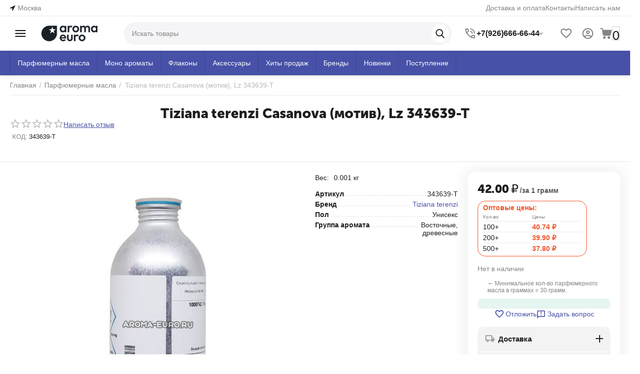

--- FILE ---
content_type: text/html; charset=utf-8
request_url: https://aroma-euro.ru/perfume/tiziana-terenzi-casanova-luzi-t/
body_size: 21536
content:
<!DOCTYPE html>
<html 
class=" sticky-top-panel "    lang="ru"
    dir="ltr"
    class=" "
>
<head>
<title>Парфюмерное масло Tiziana terenzi - Casanova Top купить оптом по 42 руб. за 1 гр | aroma-euro.ru</title>
<base href="https://aroma-euro.ru/" />
<meta http-equiv="Content-Type" content="text/html; charset=utf-8" data-ca-mode="" />
<meta name="viewport" content="width=device-width,initial-scale=1,maximum-scale=1,user-scalable=0,viewport-fit=cover" />
<meta name="description" content="Купить масляные духи Tiziana terenzi Casanova Top (LZ AG) оптом! Аромат для мужчин и женщин ! Официальный поставщик парфюмерных масел. Низкая цена! Заказать без посредников на Арома Евро. Доставка по России и СНГ. Прямые поставки из Европы и Объединённых " />

    <meta name="keywords" content="Casanova Top оптом, Tiziana terenzi Casanova Top LZ AG + купить" />

<meta name="format-detection" content="telephone=no">

            <meta property="og:title" content="Парфюмерное масло Tiziana terenzi - Casanova Top купить оптом по 42 руб. за 1 гр | aroma-euro.ru" />
            <meta property="og:url" content="https://aroma-euro.ru/perfume/tiziana-terenzi-casanova-luzi-t/" />
            <meta property="og:image" content="https://aroma-euro.ru/images/detailed/12/lz-n_x7ag-eh.jpg" />
            <meta property="og:image:width" content="1000" />
            <meta property="og:image:height" content="1000" />
            <meta property="og:site_name" content="Aroma Euro" />
            <meta property="og:type" content="activity" />
    
                                                                        <link rel="canonical" href="https://aroma-euro.ru/perfume/tiziana-terenzi-casanova-luzi-t/" />
            


    <!-- Inline script moved to the bottom of the page -->
    <meta property="og:type" content="website" />
<meta property="og:locale" content="ru_RU" />
<meta property="og:title" content="Парфюмерное масло Tiziana terenzi - Casanova Top купить оптом по 42 руб. за 1 гр | aroma-euro.ru" />
<meta property="og:description" content="Купить масляные духи Tiziana terenzi Casanova Top (LZ AG) оптом! Аромат для мужчин и женщин ! Официальный поставщик парфюмерных масел. Низкая цена! Заказать без посредников на Арома Евро. Доставка по России и СНГ. Прямые поставки из Европы и Объединённых " />
<meta property="og:url" content="https://aroma-euro.ru/perfume/tiziana-terenzi-casanova-luzi-t/" />
    <meta property="og:image" content="https://aroma-euro.ru/images/detailed/12/lz-n_x7ag-eh.jpg" />

    <meta name="theme-color" content="#ffffff">



    <link href="https://aroma-euro.ru/images/logos/13/favicon.ico" rel="shortcut icon" type="image/png" />

<link rel="preload" crossorigin="anonymous" as="font" href="https://aroma-euro.ru/design/themes/abt__unitheme2/media/custom_fonts/MuseoSansBlack.woff?1768852699" type="font/woff" />
<link type="text/css" rel="stylesheet" href="https://aroma-euro.ru/var/cache/misc/assets/design/themes/abt__unitheme2/css/standalone.14c4467f6b3e5be8db3e752b17a683391768852696.css?1768852696" />
<link rel="stylesheet" href="https://cdn.jsdelivr.net/npm/swiper@8.4.7/swiper-bundle.min.css"/>
<link href="https://cdn.jsdelivr.net/npm/suggestions-jquery@21.12.0/dist/css/suggestions.min.css" rel="stylesheet" /><script data-no-defer>
    window.lazySizesConfig =  {
        loadMode: 2,
        hFac: 0.42857142857143,
        expand: 350,
        expFactor: 1,
        preloadAfterLoad: false
    };
    document.addEventListener('lazybeforeunveil', function(e){
        let element = e.target;
        var bg = element.getAttribute('data-background-url');
        if(bg){
            var bgImg = $(new Image());
            bgImg.attr('src', bg);
            bgImg.on('load', function () {
                $(element).css({
                    'background-image': "url('" + bg + "')"
                }).removeAttr('data-background-url')
            });
        }
    });
</script>
<!-- Inline script moved to the bottom of the page -->



<!-- Inline script moved to the bottom of the page -->
<!-- Inline script moved to the bottom of the page -->

<!-- Inline script moved to the bottom of the page -->
    <!-- Inline script moved to the bottom of the page -->

<link rel="preload" href="https://aroma-euro.ru/images/logos/13/logo-3.jpg" as="image" fetchpriority="high">
<link rel="preload" href="https://aroma-euro.ru/images/thumbnails/650/650/detailed/12/lz-n_x7ag-eh.jpg.jpg" as="image" fetchpriority="high">
</head>

<body>
            
        <div class="ty-tygh  " data-ca-element="mainContainer" id="tygh_container">

        <div id="ajax_overlay" class="ty-ajax-overlay"></div>
<div id="ajax_loading_box" class="ty-ajax-loading-box"></div>
        <div class="cm-notification-container notification-container">
</div>
        <div class="ty-helper-container "
                    id="tygh_main_container">
                                             
<div class="tygh-top-panel clearfix">
                <div class="container-fluid  top-grid">
                                                
                <div class="container-fluid-row container-fluid-row-full-width ">
<div class="row-fluid ">        <div class="span16 " >
                    <div class="row-fluid ">        <div class="span3 top-grid-location " >
                    <!--fpc_exclude_159_981-->                            <div class="ty-geo-maps__geolocation"
         data-ca-geo-map-location-is-location-detected="false"
         data-ca-geo-map-location-element="location_block"
         id="geo_maps_location_block_981"
    >
        <span class="hidden">Город: </span>
        
        
    
    
    <a id="opener_geo_maps_location_dialog_981"
        class="cm-dialog-opener cm-dialog-auto-size ty-geo-maps__geolocation__opener"
        href="https://aroma-euro.ru/index.php?dispatch=geo_maps.customer_geolocation"         data-ca-target-id="content_geo_maps_location_dialog_981"
                data-ca-dialog-title="Местоположение покупателя"        
        rel="nofollow"
    >
        <span
        class="ty-icon ty-icon-location-arrow"
                                    ></span>
        <bdi class="ty-geo-maps__geolocation__opener-text">            <span data-ca-geo-map-location-element="location" class="ty-geo-maps__geolocation__location">Москва</span>
        </bdi>
            </a>


    <!--geo_maps_location_block_981--></div>

            <!--end_fpc_exclude_159_981-->
            </div>

                                        
            
        <div class="span13 top-links-grid " >
                    <div class="top-quick-links ty-float-right">
                    

        <div class="ty-text-links-wrapper">
        <div id="sw_text_links_985" class="ty-text-links-btn cm-combination">
            <span
        class="ty-icon ty-icon-short-list"
                                    ></span>

            <span
        class="ty-icon ty-icon-down-micro ty-text-links-btn__arrow"
                                    ></span>

        </div>
    
        <ul id="text_links_985" class="ty-text-links  cm-popup-box ty-text-links_show_inline"><li class="ty-text-links__item ty-level-0  ty-text-links__item--inline ty-quick-menu__delivery"><a class="ty-text-links__a ty-text-links__a--level-0  ty-text-links__a--inline" href="https://aroma-euro.ru/oplata-i-dostavka/">Доставка и оплата</a></li><li class="ty-text-links__item ty-level-0  ty-text-links__item--inline ty-quick-menu-item__points"><a class="ty-text-links__a ty-text-links__a--level-0  ty-text-links__a--inline" href="https://aroma-euro.ru/kontakty/">Контакты</a></li><li class="ty-text-links__item ty-level-0  ty-text-links__item--inline"><a class="ty-text-links__a ty-text-links__a--level-0  ty-text-links__a--inline" href="https://aroma-euro.ru/feedback/">Написать нам</a></li></ul>

    </div>
                    </div>
            </div>
</div>
            </div>
</div>
    </div>    
        </div>
    

</div>

<div class="tygh-header clearfix">
                <div class="container-fluid  header-grid light-header v2">
                                                
                <div class="container-fluid-row">
<div class="row-fluid ">        <div class="span16 top-menu-grid " >
                    <div class="row-fluid ">        <div class="span4 top-logo " >
                    <div id="sw_dropdown_232" class="ut2-sp-n cm-combination cm-abt--ut2-toggle-scroll  cm-external-triggered"><i class="ut2-icon-outline-menu"></i></div><div id="dropdown_232" class="ut2-sw-b hidden cm-external-click" data-ca-external-click-id="sw_dropdown_232"></div><div class="ut2-sw-w" style="display: none;"><div class="ut2-scroll"><div class="ut2-sw"><div class="ut2-sp-f cm-combination cm-abt--ut2-toggle-scroll" id="off_dropdown_232" style="display:none;"><i class="ut2-icon-baseline-close"></i></div><div class="ut2-rb"><div class="ty-logo-container">
    
            <a href="https://aroma-euro.ru/" title="">
        
    


    


        
                            
        
        <img class="ty-pict  ty-logo-container__image   cm-image" width="366" height="112" alt="" title="" id="det_img_1827353870" src="https://aroma-euro.ru/images/logos/13/logo-3.jpg" />

    
            </a>
    </div></div><nav class="ut2-fm "><div class="ut2-fmbtm hidden">Назад к главному</div><div class="ut2-fmw"><div class="ut2-lfl "><p><a href="https://aroma-euro.ru/perfume/"><span>Парфюмерные масла</span><br><em>Весь каталог ароматов по мотивам известных брендов</em></a></p></div><div class="ut2-lfl "><p><a href="https://aroma-euro.ru/perfume/mono/"><span>Моно ароматы</span></a></p></div><div class="ut2-lfl "><p><a href="https://aroma-euro.ru/flacons/"><span>Флаконы</span><br><em>Атомайзеры, роллеры, авто флаконы, подарочные</em></a></p></div><div class="ut2-lfl "><p><a href="https://aroma-euro.ru/aksessuary/"><span>Аксессуары</span><br><em>Шприцы, иголки, графины и прочие товары</em></a></p></div><div class="ut2-lfl ty-menu-item__hits"><p><a href="https://aroma-euro.ru/perfume/bestsellers/"><span>Хиты продаж</span><br><em>100 самых покупаемых ароматов</em></a></p></div><div class="ut2-lfl ty-menu-item__brands"><p><a href="https://aroma-euro.ru/index.php?dispatch=product_features.view_all&amp;filter_id=1"><span>Бренды</span><br><em>Быстрый и удобный поиск аромата по бренду</em></a></p></div><div class="ut2-lfl ty-menu-item__newest"><p><a href="https://aroma-euro.ru/index.php?dispatch=products.newest"><span>Новинки</span><br><em>Новые поступления на складе</em></a></p></div><div class="ut2-lfl ty-menu-item__newest"><p><a href="https://aroma-euro.ru/index.php?dispatch=products.fresh"><span>Поступление</span><br><em>Снова в наличии</em></a></p></div></div></nav><div class="ut2-fm-delimiter"></div><div class="ut2-rb"><div class="ty-geo-maps__geolocation"
         data-ca-geo-map-location-is-location-detected="false"
         data-ca-geo-map-location-element="location_block"
         id="geo_maps_location_block_0"
    >
        <span class="hidden">Город: </span>
        
        
    
    
    <a id="opener_geo_maps_location_dialog_0"
        class="cm-dialog-opener cm-dialog-auto-size ty-geo-maps__geolocation__opener"
        href="https://aroma-euro.ru/index.php?dispatch=geo_maps.customer_geolocation"         data-ca-target-id="content_geo_maps_location_dialog_0"
                data-ca-dialog-title="Местоположение покупателя"        
        rel="nofollow"
    >
        <span
        class="ty-icon ty-icon-location-arrow"
                                    ></span>
        <bdi class="ty-geo-maps__geolocation__opener-text">            <span data-ca-geo-map-location-element="location" class="ty-geo-maps__geolocation__location">Москва</span>
        </bdi>
            </a>


    <!--geo_maps_location_block_0--></div></div><nav class="ut2-fm "><div class="ut2-fmbtm hidden">Назад к главному</div><div class="ut2-fmw"><div class="ut2-lfl "><p><a href="https://aroma-euro.ru/reviews/?thread_id=1"><span>Отзывы</span></a></p></div><div class="ut2-lfl "><p><a href="https://aroma-euro.ru/o-kompanii/"><span>О компании</span></a></p></div><div class="ut2-lfl "><p><a href="https://aroma-euro.ru/certificates/"><span>Сертификаты</span></a></p></div></div></nav><div class="ut2-rb fill--gray"><div class="ty-wysiwyg-content"  data-ca-live-editor-object-id="151" data-ca-live-editor-object-type="products"><div class="ut2-social-link-block">
<div class="ty-mainbox-title">Ответим на вопросы</div>
<div class="ty-uppercase ty-social-link__title">Ежедневно с 10:00 до 18:00 мы рады ответить вам в любом удобном для вас мессенджере. <br><br><strong>Самовывоз осуществляется строго до 18:00</strong></div><br>
<div>
<a target="_blank" href="https://wa.me/79266666644"><i class="ut2-icon-whatsapp ws"></i></a> <a href="tg://resolve?domain=aroma_euro" rel="nofollow"><i class="ut2-icon-telegram tg"></i></a>
</div></div></div></div><div class="ut2-rb fill--gray"><div class="ty-wysiwyg-content"  data-ca-live-editor-object-id="151" data-ca-live-editor-object-type="products"><ul>
    <li>г. Москва, 1-я Дубровская улица, 13</li>
    <li><a href="tel:+7(926)666-66-44">+7(926)666-66-44</a></li>
    <li><a href="tel:"></a></li>
    <li>Пн-Вс 10.00 - 18.00</li>
<li>Самовывоз до 18:00</li>
    <li><a class="ty-exception__links-a greeny" href="mailto:shop@aroma-euro.ru">shop@aroma-euro.ru</a></li>
    <li><a href="https://aroma-euro.ru/kontakty/" class="ty-exception__links-a">Посмотреть на карте</a></li>
</ul></div></div></div></div></div><div class="top-logo ">
                <div class="ty-logo-container">
    
            <a href="https://aroma-euro.ru/" title="">
        
    


    


        
                            
        
        <img class="ty-pict  ty-logo-container__image   cm-image" width="366" height="112" alt="" title="" id="det_img_1827353870" src="https://aroma-euro.ru/images/logos/13/logo-3.jpg" />

    
            </a>
    </div>

                    </div>
            </div>

                                        
            
        <div class="span9 top-search " >
                    <div class="ut2-search ">
                <a href="javascript:void(0);" rel="nofollow" onclick="$(this).parent().next().toggleClass('hidden');$(this).next().toggleClass('view');$(this).toggleClass('hidden');" class="ut2-btn-search"><i class="ut2-icon-search"></i></a>

<div class="ty-search-block">
    <form action="https://aroma-euro.ru/" name="search_form" method="get">
        <input type="hidden" name="match" value="all" />
        <input type="hidden" name="subcats" value="Y" />
        <input type="hidden" name="pcode_from_q" value="Y" />
        <input type="hidden" name="pshort" value="Y" />
        <input type="hidden" name="pfull" value="Y" />
        <input type="hidden" name="pname" value="Y" />
        <input type="hidden" name="pkeywords" value="Y" />
        <input type="hidden" name="search_performed" value="Y" />

        

        <input type="text" name="q" value="" id="search_input" title="Искать товары" class="ty-search-block__input cm-hint" /><button title="Найти" class="ty-search-magnifier" type="submit"><i class="ut2-icon-search"></i></button>
<input type="hidden" name="dispatch" value="products.search" />
        
    <input type="hidden" name="security_hash" class="cm-no-hide-input" value="9fd236d3231b8245f067f5455d02f590" /></form>
</div>

                    </div><div class="ut2-pn">
    <div class="ut2-pn__wrap ut2-pn__row cm-combination" id="sw_dropdown_992">
        <div class="ut2-pn__icon">&nbsp;</div>
        <div class="ut2-pn__title">
            <a href="javascript:void(0);"><bdo dir="ltr">+7(926)666-66-44</bdo></a>
        </div>
        <div class="ut2-pn__expand_icon"><i class="ut2-icon-outline-expand_more"></i></div>
    </div>
    <div class="ut2-pn__contacts">
        <div id="dropdown_992" class="cm-popup-box ut2-pn__items-full ty-dropdown-box__content hidden" style="display:none;">
            <a href="javascript:void(0);" data-ca-external-click-id="sw_dropdown_992" rel="nofollow" class="cm-external-click ut2-btn-close hidden"><i class="ut2-icon-baseline-close"></i></a>
            <div class="ut2-pn__items">
                                <p>
                                            <a href="tel:+7(926)666-66-44"><bdo dir="ltr">+7(926)666-66-44</bdo></a>
                                                            <!-- Edit work time -->
                    <small>Пн-Пт: 9:00-18:00</small>
                </p>
                
    <p><span class="ut2-pn__call_request">    



    
    
    <a id="opener_call_request_992"
        class="cm-dialog-opener cm-dialog-auto-size "
         href="#"        data-ca-target-id="content_call_request_992"
                data-ca-dialog-title="АВ: Контакты"        
        rel="nofollow"
    >
                <bdi >Заказать обратный звонок</bdi>
            </a>


<div class="hidden" id="content_call_request_992" title="Заказать обратный звонок">
        <div id="call_request_992">

<form name="call_requests_form_main" id="form_call_request_992" action="https://aroma-euro.ru/" method="post" class="cm-ajax cm-ajax-full-render cm-processing-personal-data" data-ca-processing-personal-data-without-click="true" >
    
<input type="hidden" name="result_ids" value="call_request_992" />
<input type="hidden" name="return_url" value="index.php?dispatch=products.view&amp;product_id=151" />
<input type="hidden" name="company_id" value="" />


<div class="ty-control-group">
    <label class="ty-control-group__title" for="call_data_call_request_992_name">Ваше имя</label>
    <input id="call_data_call_request_992_name" size="50" class="ty-input-text-full" type="text" name="call_data[name]" value="" />
</div>

<div class="cm-mask-phone-group ty-control-group " data-ca-phone-mask-group-id="call_data_call_request_992_phone"><label for="call_data_call_request_992_phone" class="cm-mask-phone-label ty-control-group__title cm-required cm-trim ">Телефон</label><div class="controls"><div class="cm-field-container ty-field-phone-container  "><input type="tel" id="call_data_call_request_992_phone" name="call_data[phone]" value="" class="cm-mask-phone ty-input-phone ty-input-fill ty-input-phone--international-format ty-input-text " title="АВ: Контакты" placeholder="+7" data-ca-phone-mask-type="international_format" data-ca-phone-mask-country="RU" data-ca-phone-mask-symbol="+7" data-ca-check-filter="[data-ca-phone-mask-group-id='call_data_call_request_992_phone']" data-ca-lite-checkout-field="call_data[phone]" data-ca-lite-checkout-auto-save="true" /></div></div></div>

    <div class="ty-control-group">
        <label for="call_data_call_request_992_convenient_time_from" class="ty-control-group__title">Удобное время</label>
        <bdi>
            <input id="call_data_call_request_992_convenient_time_from" class="ty-input-text cm-cr-mask-time" size="6" type="text" name="call_data[time_from]" value="" placeholder="09:00" /> -
            <input id="call_data_call_request_992_convenient_time_to" class="ty-input-text cm-cr-mask-time" size="6" type="text" name="call_data[time_to]" value="" placeholder="20:00" />
        </bdi>
    </div>




<div class="cm-block-add-subscribe">
</div>

<div class="buttons-container">
        
     <button  class="ty-btn__primary ty-btn__big cm-form-dialog-closer ty-btn ty-btn" type="submit" name="dispatch[call_requests.request]" ><span><bdi>Отправить</bdi></span></button>

</div>

<input type="hidden" name="security_hash" class="cm-no-hide-input" value="9fd236d3231b8245f067f5455d02f590" /></form>

<!--call_request_992--></div>

</div>
</span></p>

                <hr>

                                    <!-- Edit Social links -->
                    <div class="ut2-social-links">
                        <a target="_blank" href="your_social_link"><i class="ut2-icon-facebook"></i></a> <a target="_blank" href="your_social_link"><i class="ut2-icon-twitter"></i></a> <a target="_blank" href="your_social_link"><i class="ut2-icon-instagram"></i></a> <a target="_blank" href="your_social_link"><i class="ut2-icon-youtube"></i></a> <a target="_blank" href="your_social_link"><i class="ut2-icon-skype"></i></a>
                    </div>
                
                                    <p>
                        <small>Email</small>
                        <a href="mailto:shop@aroma-euro.ru" style="font-weight:normal;font-size: inherit;">shop@aroma-euro.ru</a>
                    </p>
                
                                                            <p>
                            <small>Адрес</small>
                        <div>Россия, Москва, 1-я Дубровская улица, 13</div>
                        </p>
                                                </div>
        </div>
    </div>
</div>
            </div>

                                        
            
        <div class="span3 top-buttons top-button-cart " >
                    <!--fpc_exclude_130_993-->                        <div class="hidden-phone ">
                
    
    <div class="ut2-top-wishlist-count" id="abt__ut2_wishlist_count">
        <a class="cm-tooltip ty-wishlist__a " href="https://aroma-euro.ru/wishlist/" rel="nofollow" title="Просмотреть список отложенных товаров"><i class="ut2-icon-baseline-favorite-border"></i></a>
        <!--abt__ut2_wishlist_count--></div>

                    </div>
            <!--end_fpc_exclude_130_993--><!--fpc_exclude_62_994-->                        <div class="ut2-top-my-account ">
                <div class="ty-dropdown-box" id="account_info_994">
    <div id="sw_dropdown_62" class="ty-dropdown-box__title cm-combination">
                    <a href="https://aroma-euro.ru/profiles-update/" title="">
                <i class="ut2-icon-outline-account-circle"></i>
                <span >Аккаунт</span>
            </a>
        
    </div>

    <div id="dropdown_62" class="cm-popup-box ty-dropdown-box__content hidden">
                <div class="ut2-popup-box-title">Мой профиль<div class="cm-external-click ut2-btn-close" data-ca-external-click-id="sw_dropdown_62"><i class="ut2-icon-baseline-close"></i></div></div>
        <ul class="ty-account-info">
                                        <li class="ty-account-info__item ty-dropdown-box__item"><a class="ty-account-info__a underlined" href="https://aroma-euro.ru/orders/" rel="nofollow">Заказы</a></li>
                            

<li class="ty-account-info__item ty-dropdown-box__item"><a class="ty-account-info__a" href="https://aroma-euro.ru/wishlist/" rel="nofollow">Отложенные товары</a></li>        </ul>

                    <div class="ty-account-info__orders updates-wrapper track-orders" id="track_orders_block_994">
                <form action="https://aroma-euro.ru/" method="POST" class="cm-ajax cm-post cm-ajax-full-render" name="track_order_quick">
                    <input type="hidden" name="result_ids" value="track_orders_block_*" />
                    <input type="hidden" name="return_url" value="index.php?dispatch=products.view&amp;product_id=151" />

                    <div class="ty-account-info__orders-txt">Отслеживание заказа</div>

                    <div class="ty-account-info__orders-input ty-control-group ty-input-append">
                        <label for="track_order_item994" class="cm-required hidden">Отслеживание заказа</label>
                        <input type="text" size="20" class="ty-input-text cm-hint" id="track_order_item994" name="track_data" value="Номер заказа/E-mail" />
                        <button title="Выполнить" class="ty-btn-go" type="submit"><span
        class="ty-icon ty-icon-right-dir ty-btn-go__icon"
                                    ></span>
</button>
<input type="hidden" name="dispatch" value="orders.track_request" />
                                            </div>
                <input type="hidden" name="security_hash" class="cm-no-hide-input" value="9fd236d3231b8245f067f5455d02f590" /></form>
                <!--track_orders_block_994--></div>
        
        
        <div class="ty-account-info__buttons buttons-container">
                            <a href="https://aroma-euro.ru/login/?return_url=index.php%3Fdispatch%3Dproducts.view%26product_id%3D151" data-ca-target-id="login_block994" class="cm-dialog-opener cm-dialog-auto-size ty-btn ty-btn__secondary" rel="nofollow">Войти</a><a href="https://aroma-euro.ru/profiles-add/" rel="nofollow" class="ty-btn ty-btn__primary">Регистрация</a>
                <div  id="login_block994" class="hidden" title="Войти">
                    <div class="ty-login-popup">
                                            </div>
                </div>
                    </div>
<!--account_info_994--></div>
</div>
                    </div>
            <!--end_fpc_exclude_62_994--><!--fpc_exclude_61_995-->                        <div class="ut2-top-cart-content ">
                    <div class="ty-dropdown-box" id="cart_status_995">
        <div id="sw_dropdown_995" class="ty-dropdown-box__title cm-combination">
        <a href="https://aroma-euro.ru/cart/" class="ty-hand" id="cart_icon_995">
                                                <i class="ut2-icon-use_icon_cart empty"><span class="ty-minicart-count ty-hand empty">0</span></i><span>Корзина</span>
                            
        <!--cart_icon_995--></a>
        </div>
        <div id="dropdown_995" class="cm-popup-box ty-dropdown-box__content ty-dropdown-box__content--cart hidden">
                            <div class="cm-cart-content cm-cart-content-thumb cm-cart-content-delete" id="cart_content_995">
                    <div class="ut2-popup-box-title">Товары в корзине: <div class="cm-external-click ut2-btn-close" data-ca-external-click-id="sw_dropdown_995"><i class="ut2-icon-baseline-close"></i></div></div>
                        <div class="ty-cart-items">
                                                            <div class="ty-cart-items__empty ty-center">Корзина пуста</div>
                                                    </div>

                                            <div class="cm-cart-buttons buttons-container  hidden">
                                                                                    
                            <a href="https://aroma-euro.ru/cart/" rel="nofollow" class="ty-btn ty-btn__outline">Корзина</a>
                                                                        
 
    <a href="https://aroma-euro.ru/checkout/"  class="ty-btn ty-btn__primary " ><span
        class="ty-icon ty-icon-ok"
                                    ></span>
<bdi>Оформить заказ</bdi></a>
                                                    </div>
                    
                <!--cart_content_995--></div>
            
        </div>
    <!--cart_status_995--></div>


                    </div>
            <!--end_fpc_exclude_61_995-->
            </div>
</div>
            </div>
</div>
    </div>                                        
                <div class="container-fluid-row container-fluid-row-full-width second-header-grid top-menu-grid">
<div class="row-fluid ">        <div class="span16 " >
                    <style>
    :root {
        --ut2-horizontal-menu-block-height: 450px;
    }
</style>

<div class="ut2-h__menu ut2-m-slider"><div class="ty-menu__wrapper"><a href="javascript:void(0);" onclick="$(this).next().toggleClass('view');$(this).toggleClass('open');" class="ty-menu__menu-btn m-button"><i class="ut2-icon-outline-menu"></i></a><ul class="ty-menu__items cm-responsive-menu"><li class="ty-menu__item ty-menu__item-nodrop cm-menu-item-responsive" data-subitems-count="0" data-settings-cols="5"><a href="https://aroma-euro.ru/perfume/" class="ty-menu__item-link a-first-lvl"><span><span>Парфюмерные масла                                </span>
	                        </span>
	                    </a>

                                            </li>
                <li class="ty-menu__item ty-menu__item-nodrop cm-menu-item-responsive" data-subitems-count="0" data-settings-cols="5"><a href="https://aroma-euro.ru/perfume/mono/" class="ty-menu__item-link a-first-lvl"><span><span>Моно ароматы                                </span>
	                        </span>
	                    </a>

                                            </li>
                <li class="ty-menu__item ty-menu__item-nodrop cm-menu-item-responsive" data-subitems-count="0" data-settings-cols="5"><a href="https://aroma-euro.ru/flacons/" class="ty-menu__item-link a-first-lvl"><span><span>Флаконы                                </span>
	                        </span>
	                    </a>

                                            </li>
                <li class="ty-menu__item ty-menu__item-nodrop cm-menu-item-responsive" data-subitems-count="0" data-settings-cols="5"><a href="https://aroma-euro.ru/aksessuary/" class="ty-menu__item-link a-first-lvl"><span><span>Аксессуары                                </span>
	                        </span>
	                    </a>

                                            </li>
                <li class="ty-menu__item ty-menu__item-nodrop cm-menu-item-responsive ty-menu-item__hits" data-subitems-count="0" data-settings-cols="5"><a href="https://aroma-euro.ru/perfume/bestsellers/" class="ty-menu__item-link a-first-lvl"><span><span>Хиты продаж                                </span>
	                        </span>
	                    </a>

                                            </li>
                <li class="ty-menu__item ty-menu__item-nodrop cm-menu-item-responsive ty-menu-item__brands" data-subitems-count="0" data-settings-cols="5"><a href="https://aroma-euro.ru/index.php?dispatch=product_features.view_all&amp;filter_id=1" class="ty-menu__item-link a-first-lvl"><span><span>Бренды                                </span>
	                        </span>
	                    </a>

                                            </li>
                <li class="ty-menu__item ty-menu__item-nodrop cm-menu-item-responsive ty-menu-item__newest" data-subitems-count="0" data-settings-cols="5"><a href="https://aroma-euro.ru/index.php?dispatch=products.newest" class="ty-menu__item-link a-first-lvl"><span><span>Новинки                                </span>
	                        </span>
	                    </a>

                                            </li>
                <li class="ty-menu__item ty-menu__item-nodrop cm-menu-item-responsive ty-menu-item__newest" data-subitems-count="0" data-settings-cols="5"><a href="https://aroma-euro.ru/index.php?dispatch=products.fresh" class="ty-menu__item-link a-first-lvl"><span><span>Поступление                                </span>
	                        </span>
	                    </a>

                                            </li>
                                
            </ul>
        </div>
    </div>



<!-- Inline script moved to the bottom of the page -->
    <!-- Inline script moved to the bottom of the page -->
            </div>
</div>
    </div>    
        </div>
    

</div>

    <div class="tygh-content clearfix">
                    <div class="container-fluid  content-grid">
                                                
                <div class="container-fluid-row">
<div class="row-fluid ">        <div class="span16 main-content-grid ut2-bottom" >
                    <!-- Inline script moved to the bottom of the page -->



<div class="ut2-pb ty-product-block ut2-three-columns ty-product-detail">
    
    <div class="ut2-breadcrumbs__wrapper">
                    <div id="breadcrumbs_131">

                    <div class="ty-breadcrumbs clearfix">
            <a href="https://aroma-euro.ru/" class="ty-breadcrumbs__a"><bdi>Главная</bdi></a><span class="ty-breadcrumbs__slash">/</span><a href="https://aroma-euro.ru/perfume/" class="ty-breadcrumbs__a"><bdi>Парфюмерные масла</bdi></a><span class="ty-breadcrumbs__slash">/</span><span class="ty-breadcrumbs__current"><bdi>Tiziana terenzi Casanova (мотив), Lz 343639-T</bdi></span>        </div>

                <!-- Inline script moved to the bottom of the page -->
            <!--breadcrumbs_131--></div>        
    </div>
    		<h1 class="ut2-pb__title" ><bdi>Tiziana terenzi Casanova (мотив), Lz 343639-T</bdi></h1>
	
                                    
    
    







































    


            
                        <form action="https://aroma-euro.ru/" method="post" name="product_form_151" enctype="multipart/form-data" class="cm-disable-empty-files  cm-ajax cm-ajax-full-render cm-ajax-status-middle ">
<input type="hidden" name="result_ids" value="cart_status*,wish_list*,checkout*,account_info*,abt__ut2_wishlist_count" />
<input type="hidden" name="redirect_url" value="index.php?dispatch=products.view&amp;product_id=151" />
<input type="hidden" name="product_data[151][product_id]" value="151" />

            
                                                                        
            <div class="top-product-layer">
                                        <div class="ty-product-review-product-rating-overview-short">
                <div class="ty-product-review-reviews-stars ty-product-review-reviews-stars--large" data-ca-product-review-reviews-stars-full="0"></div>
            
                <section class="ty-product-review-product-rating-overview-short" id="product_review_product_rating_overview_short_151">

    
    
        
    


    
 
    <a href="https://aroma-euro.ru/index.php?dispatch=product_reviews.get_new_post_form&amp;product_id=151&amp;post_redirect_url=index.php%3Fdispatch%3Dproducts.view%26product_id%3D151"  class="ty-btn cm-dialog-opener cm-dialog-auto-size cm-dialog-destroy-on-close ty-product-review-write-product-review-button ty-btn__text "  rel="nofollow" data-ca-target-id="new_post_dialog_151" title="Написать отзыв"><bdi>Написать отзыв</bdi></a>

<!--product_review_product_rating_overview_short_151--></section>
            </div>
            
        
                <div class="ut2-pb__top-ss">
                            			                        <div class="ut2-pb__sku">
                                                                            <div class="ty-control-group ty-sku-item cm-hidden-wrapper" id="sku_update_151">
            <input type="hidden" name="appearance[show_sku]" value="1" />
                            <label class="ty-control-group__label" id="sku_151">КОД:</label>
                        <span class="ty-control-group__item cm-reload-151" id="product_code_151">343639-T<!--product_code_151--></span>
        </div>
        
    
                        </div>
                                        
                </div>
            </div>
            <div class="ut2-pb__wrapper clearfix">
                <div class="ut2-pb__img-wrapper ty-product-block__img-wrapper">
                                                                                        <div class="ut2-pb__img cm-reload-151" data-ca-previewer="true" id="product_images_151_update">
    	                        


    
    
    

<div class="ab_vg-images-wrapper clearfix" data-ca-previewer="true">
                                        
            
    

    <div id="product_images_1516970c5e59a737" class="ty-product-img cm-preview-wrapper ab-vertical"
         style="max-height: 650px;">
                                    

    


                
                            

            
    
                

    
                            
        
        <a id="det_img_link_1516970c5e59a737_12182" data-ca-image-id="preview[product_images_1516970c5e59a737]" class="cm-image-previewer cm-previewer ty-previewer" data-ca-image-width="1000" data-ca-image-height="1000" href="https://aroma-euro.ru/images/detailed/12/lz-n_x7ag-eh.jpg" title="" style="--previewer-img-height: 650px"><img class="ty-pict     cm-image" alt="" title="" srcset="https://aroma-euro.ru/images/thumbnails/1300/1300/detailed/12/lz-n_x7ag-eh.jpg.jpg 2x" id="det_img_1516970c5e59a737_12182" width="650" height="650" src="https://aroma-euro.ru/images/thumbnails/650/650/detailed/12/lz-n_x7ag-eh.jpg.jpg" /><svg class="ty-pict__container" aria-hidden="true" width="650" height="650" viewBox="0 0 650 650" style="max-height: 100%; max-width: 100%; position: absolute; top: 0; left: 50%; transform: translateX(-50%); z-index: -1;"><rect fill="transparent" width="650" height="650"></rect></svg>
<span class="ty-previewer__icon hidden-phone"></span></a>
        
        
                                                
            </div>

        
        
    </div>

<!--override with ab__image_previewers-->
    <!-- Inline script moved to the bottom of the page -->
<!-- Inline script moved to the bottom of the page -->



        <template id="ab__image_previewer_template_preview[product_images_1516970c5e59a737]">
                        <div class="pswp" tabindex="-1" role="dialog" aria-hidden="true">
            <div class="pswp__bg"></div>
            <div class="pswp__scroll-wrap">
                <div class="pswp__container">
                    <div class="pswp__item"></div>
                    <div class="pswp__item"></div>
                    <div class="pswp__item"></div>
                </div>
                <div class="pswp__ui pswp__ui--hidden">
                    <div class="pswp__top-bar">
                        <div class="pswp__title">Tiziana terenzi Casanova (мотив), Lz 343639-T</div>
                        <button class="pswp__button pswp__button--close" title="Close (Esc)"></button>
                        <button class="pswp__button pswp__button--share" title="Share"></button>
                        <button class="pswp__button pswp__button--fs" title="Toggle fullscreen"></button>
                        <button class="pswp__button pswp__button--zoom" title="Zoom in/out"></button>
                        <div class="pswp__preloader">
                            <div class="pswp__preloader__icn">
                                <div class="pswp__preloader__cut">
                                    <div class="pswp__preloader__donut"></div>
                                </div>
                            </div>
                        </div>
                    </div>
                    <div class="pswp__share-modal pswp__share-modal--hidden pswp__single-tap">
                        <div class="pswp__share-tooltip"></div>
                    </div>
                    <button class="pswp__button pswp__button--arrow--left" title="Previous (arrow left)"></button>
                    <button class="pswp__button pswp__button--arrow--right" title="Next (arrow right)"></button>
                                            <div class="pswp__counter"></div>
                        <div class="pswp__dots">
                        </div>
                                        <div class="pswp__caption avail">
                        <div class="pswp__caption__center">
                                                    

    <div class="pswp__price-wrap">
        <bdi>
            <bdi><span>42.00</span>&nbsp;₽</bdi>        </bdi>
                    
    </div>

        
                        </div>
                    </div>
                </div>
            </div>
        </div>
    
    </template>

    	                        <!--product_images_151_update--></div>
                                            
                </div>
                <div class="ut2-pb__second">
    				<div class="cols-wrap">
    					<div class="col-left">
        					<div class="sticky">    
    						
    
    		                    		                    		                
    
    		                        		                <div class="ut2-pb__option">
        		                            		                            <div class="cm-reload-151 js-product-options-151" id="product_options_update_151">
        <input type="hidden" name="appearance[show_product_options]" value="1" />
        <input type="hidden" name="appearance[force_show_add_to_cart_button]" value="Y">
                                                            

<input type="hidden" name="appearance[details_page]" value="1" />
    <input type="hidden" name="additional_info[info_type]" value="D" />
    <input type="hidden" name="additional_info[is_preview]" value="" />
    <input type="hidden" name="additional_info[get_icon]" value="1" />
    <input type="hidden" name="additional_info[get_detailed]" value="1" />
    <input type="hidden" name="additional_info[get_additional]" value="" />
    <input type="hidden" name="additional_info[get_options]" value="1" />
    <input type="hidden" name="additional_info[get_discounts]" value="1" />
    <input type="hidden" name="additional_info[get_features]" value="" />
    <input type="hidden" name="additional_info[get_extra]" value="" />
    <input type="hidden" name="additional_info[get_taxed_prices]" value="1" />
    <input type="hidden" name="additional_info[get_for_one_product]" value="1" />
    <input type="hidden" name="additional_info[detailed_params]" value="1" />
    <input type="hidden" name="additional_info[features_display_on]" value="C" />
    <input type="hidden" name="additional_info[get_active_options]" value="" />
    <input type="hidden" name="additional_info[get_only_selectable_options]" value="" />
    <input type="hidden" name="additional_info[get_variation_features_variants]" value="1" />
    <input type="hidden" name="additional_info[get_variation_info]" value="1" />
    <input type="hidden" name="additional_info[get_variation_name]" value="1" />
    <input type="hidden" name="additional_info[get_product_type]" value="" />


<!-- Inline script moved to the bottom of the page -->
        
    <!--product_options_update_151--></div>
    
        		                </div>
    		                    
    		                <div class="ut2-pb__advanced-option clearfix">
    		                            		                            		                                <div class="cm-reload-151" id="advanced_options_update_151">
                                    

    
<div class="ty-weight-group cm-reload-151" id="weight_update_151">
        <span class="ty-control-group__label product-list-field">Вес:</span>
    <span class="ty-control-group__item" id="weight_151">0.001 кг</span>
    <!--weight_update_151--></div>
        <!--advanced_options_update_151--></div>
    
    		                        		                </div>
    
    		                    		                    
    		                
    		                    	                        
    
    		                                                

    <div class="ty-features-list">
    <span class="ty-control-group"><span class="ty-product-feature__label"><em>Артикул</em></span><span><em>343639-T</em></span></span>
    <a href="https://aroma-euro.ru/perfume/?features_hash=1-64"><span class="ty-control-group"><span class="ty-product-feature__label"><em>Бренд</em></span><span><em>Tiziana terenzi</em></span></span></a>
    <span class="ty-control-group"><span class="ty-product-feature__label"><em>Пол</em></span><span><em>Унисекс</em></span></span>
    <span class="ty-control-group"><span class="ty-product-feature__label"><em>Группа аромата</em></span><span><em>Восточные, древесные</em></span></span></div>    		                    
        		                
                            
    
        					</div>                        </div>
    
    					<div class="col-right">                            
                            <div class="col-right__box">
    
                                <div class="pr-row-mix ut2-pb__price-wrap prices-container">
        <div class="ty-product-prices">
                    <span class="cm-reload-151" id="old_price_update_151">
            <input type="hidden" name="appearance[show_old_price]" value="1" />
                                    
        <!--old_price_update_151--></span>
            
                    <div class="ut2-pb__price-actual 1">
                    <span class="cm-reload-151 ty-price-update" id="price_update_151">
        <input type="hidden" name="appearance[show_price_values]" value="1" />
        <input type="hidden" name="appearance[show_price]" value="1" />
                                                                                                                        <span class="ty-price" id="line_discounted_price_151"><bdi><span id="sec_discounted_price_151" class="ty-price-num">42.00</span>&nbsp;<span class="ty-price-num">₽</span></bdi></span>
                            
                        <!--price_update_151--></span>
 <span class="gramm">/за 1 грамм</span> 
            </div>
        
                <div class="ut2-pb__price-old">
                
                        <span class="cm-reload-151" id="line_discount_update_151">
            <input type="hidden" name="appearance[show_price_values]" value="1" />
            <input type="hidden" name="appearance[show_list_discount]" value="1" />
                    <!--line_discount_update_151--></span>
    
        </div>

                    <div class="ut2__qty-discounts"><div class="ut2-qd">
    <div class="ut2-qd__title">Оптовые цены:</div>
    <div class="ut2-qd__wrap">
        <div class="ut2-qd__col">
	        <div class="ut2-qd__label">Кол-во</div>
	        	            <div class="ut2-qd__item">100+</div>
	        	            <div class="ut2-qd__item">200+</div>
	        	            <div class="ut2-qd__item">500+</div>
	                </div>
        <div class="ut2-qd__col">
	        <div class="ut2-qd__label">Цены</div>
	        	            <div class="ut2-qd__price"><bdi><span>40.74</span>&nbsp;₽</bdi></div>
	        	            <div class="ut2-qd__price"><bdi><span>39.90</span>&nbsp;₽</bdi></div>
	        	            <div class="ut2-qd__price"><bdi><span>37.80</span>&nbsp;₽</bdi></div>
	                </div>
    </div>
</div></div>
            </div>
    </div>    
                                                                    


                                                                                                                                                            <div class="ut2-pb__product-brand">
                                                

    <div class="ty-features-list"><a href="https://aroma-euro.ru/perfume/?features_hash=1-64" title="Бренд: Tiziana terenzi"></a></div>                                            </div>
                                                                            
                                                                            
                                        						        <div class="cm-reload-151 stock-wrap" id="product_amount_update_151">
        <input type="hidden" name="appearance[show_product_amount]" value="1" />
                                                        <div class="ty-control-group product-list-field">
                                                <span class="ty-qty-out-of-stock ty-control-group__item" id="out_of_stock_info_151">Нет в наличии</span>
                    </div>
                                        <!--product_amount_update_151--></div>
   
    

                		                
                                                                <div class="ut2-pb__button ty-product-block__button">
                                                                        <div class="ut2-qty__wrap min-qty">
                                                                                                                                            <div class="cm-reload-151" id="qty_update_151">
        <input type="hidden" name="appearance[show_qty]" value="" />
        <input type="hidden" name="appearance[capture_options_vs_qty]" value="" />
                                                <input type="hidden" name="product_data[151][amount]" value="30" />
                <!--qty_update_151--></div>
    

            
                                                                                                                <p class="ty-min-qty-description">&#8592; Минимальное кол-во парфюмерного масла в граммах = 30 грамм.</p>
            

                                                                            </div>
                                                                                    
                                                                        <div class="cm-reload-151 " id="add_to_cart_update_151">
<input type="hidden" name="appearance[show_add_to_cart]" value="1" />
<input type="hidden" name="appearance[show_list_buttons]" value="1" />
<input type="hidden" name="appearance[but_role]" value="big" />
<input type="hidden" name="appearance[quick_view]" value="" />

<div id="subscribe_form_wrapper"><!--subscribe_form_wrapper--></div><!-- Inline script moved to the bottom of the page -->

    
<a class="
	ut2-add-to-wish 	 label	 cm-submit	 cm-tooltip"

     title="Добавить в список отложенных товаров"     id="button_wishlist_151"     data-ca-dispatch="dispatch[wishlist.add..151]"    >
    <i class="ut2-icon-baseline-favorite-border"></i>    Отложить</a>

    
    
                
        <a title="Задать вопрос" data-ca-target-id="new_thread_login_form" class="vc__l cm-dialog-opener cm-dialog-auto-size" rel="nofollow">
            <span 
        class="ut2-icon ut2-icon-outline-announcement"
                
            ></span>
            <span class="ajx-link">Задать вопрос</span>
        </a>
    
            <!--add_to_cart_update_151--></div>

            
                                                                        
                                </div>
                                        
        		                                                
                                
                                
            <div class="ab__motivation_block ab__vertical_tabs loaded" data-ca-product-id="151" data-ca-result-id="ab__mb_id_131_151" style="--ab-mb-bg-color: #f3f3f3;">
        <div id="ab__mb_id_131_151">
            <div class="ab__mb_items fill colored">
                <div class="ab__mb_item"><div id="sw_ab__mb_id_131_151_1" class="ab__mb_item-title cm-combination-mb "><i class="ut2-icon-outline-local_shipping ab__mb_item-icon" style="color:#999999"></i><div class="ab__mb_item-name" >Доставка</div><div class="ab__mb-cm-pl"></div>
</div><div id="ab__mb_id_131_151_1" class="ab__mb_item-description" style="display: none;">
<div class="ty-wysiwyg-content ab-mb-style-presets">
            <ul><li>&mdash; В пределах МКАД - бесплатно</li><li>&mdash; Курьер СДЭК за пределы МКАД - бесплатно</li><li>&mdash; По России СДЭК, Почта - бесплатно</li><li>&mdash; В Белоруссию, Казахстан, Киргизию, Узбекистан - 200 рублей (в пункты выдачи СДЭК)</li></ul>
<p style="font-size:12px;">* Магазин покрывает 500 руб. стоимости доставки, остальную часть оплачивает покупатель.</p>
    </div>
</div></div><div class="ab__mb_item"><div id="sw_ab__mb_id_131_151_2" class="ab__mb_item-title cm-combination-mb "><i class="ut2-icon-baseline-credit_card ab__mb_item-icon" style="color:#999999"></i><div class="ab__mb_item-name" >Варианты оплаты</div><div class="ab__mb-cm-pl"></div>
</div><div id="ab__mb_id_131_151_2" class="ab__mb_item-description" style="display: none;">
<div class="ty-wysiwyg-content ab-mb-style-presets">
            <ul><li>&mdash; Наличными в офисе продаж</li><li>&mdash; Онлайн денежный перевод</li><li>&mdash; Картами Visa и MasterCard</li><li>&mdash; Оплата по счету</li></ul>
    </div>
</div></div>            </div>
        <!--ab__mb_id_131_151--></div>
    </div>
    
    					    </div>
    	            	</div>    				</div>
    			</div>
    			    			<input type="hidden" name="security_hash" class="cm-no-hide-input" value="9fd236d3231b8245f067f5455d02f590" /></form>

            </div>
            
				            
	                
                    
    
    <div id="product_vendor_communication_thread_form">
            <div id="new_thread_login_form" class="hidden ty-vendor-communication-login" title="Войти">
    <div class="ty-login-popup">
        <div class="ty-login-popup__description ty-login-popup__description--bold">
            Войдите в учётную запись, чтобы мы могли сообщить вам об ответе
        </div>
            </div>
</div>
        <!--product_vendor_communication_thread_form--></div>

    
        


    
                        


                                            
<!-- Inline script moved to the bottom of the page -->

<div class="ty-tabs cm-j-tabs  clearfix"><ul class="ty-tabs__list" ><li id="product_reviews" class="ty-tabs__item cm-js active"><a class="ty-tabs__a" >Отзывы (0)</a></li><li id="questions" class="ty-tabs__item cm-js"><a class="ty-tabs__a" >Вопросы (0)</a></li></ul></div>

<div class="cm-tabs-content ty-tabs__content clearfix" id="tabs_content">
                            
            
                                        <div id="content_description" class="ty-wysiwyg-content content-description">
                                                                                    
                </div>
            
                                            
            
                                        <div id="content_files" class="ty-wysiwyg-content content-files">
                                                                                    
                </div>
            
                                
            
                                        <div id="content_tags" class="ty-wysiwyg-content content-tags">
                                                                                        
                </div>
            
                                
            
                                        <div id="content_attachments" class="ty-wysiwyg-content content-attachments">
                                                                                    
                </div>
            
                                            
            
                                        <div id="content_discussion" class="ty-wysiwyg-content content-discussion">
                                                                                    
                </div>
            
                                
            
                                        <div id="content_required_products" class="ty-wysiwyg-content content-required_products">
                                                                                    
                </div>
            
                                
            
                                        <div id="content_ab__video_gallery" class="ty-wysiwyg-content content-ab__video_gallery">
                                                        

                            
                </div>
            
                                
            
                                        <div id="content_ab__deal_of_the_day" class="ty-wysiwyg-content content-ab__deal_of_the_day">
                                                                                    
                </div>
            
                                
            
                                                                
                        <div id="content_product_reviews" class="ty-wysiwyg-content content-product_reviews"data-ab-smc-tab-hide="N|N|Y"data-ab-smc-more="Больше"data-ab-smc-less="Меньше"data-ab-smc-height="250"data-ab-smc-tab-override-h="N">                                    <div class="ty-product-reviews-view" id="content_product_reviews_block">
    
    
    <section class="ty-product-reviews-view__main">
        <div class="ty-product-reviews-view__main-content" id="product_reviews_list_151">
            
            
            
    <div class="ty-pagination-container cm-pagination-container" id="pagination_contents_comments_151">

    
    

    
                            
                            <p class="ty-no-items">Отзывы не найдены</p>
            
            


    <!--pagination_contents_comments_151--></div>
            <!--product_reviews_list_151--></div>

        <aside class="ty-product-review-reviews-sidebar
        ">

    <section class="ty-product-review-write-review">

    <h4 class="ty-product-review-write-review__title">
        Оставить отзыв на этот товар
    </h4>

    <div class="ty-product-review-write-review__description">
        <p>Поделитесь мнением с другими покупателями</p>
    </div>

        
    


    
 
    <a href="https://aroma-euro.ru/index.php?dispatch=product_reviews.get_new_post_form&amp;product_id=151&amp;post_redirect_url=index.php%3Fdispatch%3Dproducts.view%26product_id%3D151%26selected_section%3Dproduct_reviews"  class="ty-btn cm-dialog-opener cm-dialog-auto-size cm-dialog-destroy-on-close ty-product-review-write-product-review-button ty-btn__secondary "  rel="nofollow" data-ca-target-id="new_post_dialog_151" title="Написать отзыв"><bdi>Написать отзыв</bdi></a>

</section>

</aside>
    </section>

                </div>

<!-- Inline script moved to the bottom of the page -->
<!-- Inline script moved to the bottom of the page -->
                            </div>
                                
            
                                                                
                        <div id="content_questions" class="ty-wysiwyg-content content-questions"data-ab-smc-tab-hide="N|N|Y"data-ab-smc-more="Больше"data-ab-smc-less="Меньше"data-ab-smc-height="250"data-ab-smc-tab-override-h="N">                                    

<div id="posts_questions_list">
            Ничего не найдено
    <!--posts_questions_list--></div>
                            </div>
            
</div>


    
                    
        

    
</div>

<div class="product-details">
</div>



    <!-- Inline script moved to the bottom of the page -->

        <!-- Inline script moved to the bottom of the page -->
            </div>
</div>
    </div>                                        
                <div class="container-fluid-row container-fluid-row-full-width  b-top">
<div class="row-fluid ">        <div class="span16 ut2-top" >
                    <div class="row-fluid ">        <div class="span16  " >
                    <div class="ty-mainbox-container clearfix">
                    <div class="ty-mainbox-title ut2-big-size-title">
                                    <span>
                                                    Возможно, вас это заинтересует
                                            </span>
                
            </div>
        
    </div>
            </div>
</div>
                                        
            
<div class="row-fluid ">        <div class="span16  ut2-bottom-sm" >
                        


<div class="ty-tabs cm-j-tabs cm-j-tabs-disable-convertation clearfix"><ul class="ty-tabs__list"><li id="abt__ut2_grid_tab_799_287" data-block="" class="abt__ut2_grid_tabs ty-tabs__item cm-js active"><span class="ty-tabs__span">Самые популярные</span></li><li id="abt__ut2_grid_tab_799_288" data-block="" class="abt__ut2_grid_tabs ty-tabs__item cm-js"><span class="ty-tabs__span">Распродажа</span></li><li id="abt__ut2_grid_tab_799_192" data-block="" class="abt__ut2_grid_tabs ty-tabs__item cm-js"><span class="ty-tabs__span">Недавно просмотренные</span></li></ul></div>

<div class="cm-tabs-content ty-tabs__content clearfix">
    <div class="" id="content_abt__ut2_grid_tab_799_287"><div class="cm-ut2-block-loader ut2-block-loader ut2-block-loader-products" style="--ab-skeleton-height:0px;"><span class="cm-block-loader--okqVxOEn618frJUm/GuIgg==">&nbsp;</span></div></div><div class="hidden" id="content_abt__ut2_grid_tab_799_288"><div class="cm-ut2-block-loader ut2-block-loader ut2-block-loader-products" style="--ab-skeleton-height:0px;"><span class="cm-block-loader--FraltbqxqnEfrJUm/GuIgg==">&nbsp;</span></div></div><div class="hidden" id="content_abt__ut2_grid_tab_799_192"><div class="cm-ut2-block-loader ut2-block-loader ut2-block-loader-products" style="--ab-skeleton-height:0px;"><span class="cm-block-loader--zGffI1VAXNofrJUm/GuIgg==">&nbsp;</span></div></div>
</div>


            </div>
</div>
            </div>
</div>
    </div>                                        
                                        
    
        </div>
    

    </div>



<div class="tygh-footer clearfix" id="tygh_footer">
                <div class="container-fluid  ty-footer-grid">
                                                
                <div class="container-fluid-row container-fluid-row-full-width ty-footer-menu b-top">
<div class="row-fluid ">        <div class="span16 " >
                    <div class="row-fluid ">        <div class="span4 my-account-grid " >
                    <div class="ty-footer ty-float-left">
        <div class="ty-footer-general__header  cm-combination" id="sw_footer-general_63">
                                        <span>Моя учетная запись</span>
                        
        <span
        class="ty-icon ty-icon-down-open ty-footer-menu__icon-open"
                                    ></span>

        <span
        class="ty-icon ty-icon-up-open ty-footer-menu__icon-hide"
                                    ></span>

        </div>
        <div class="ty-footer-general__body" id="footer-general_63"><ul id="account_info_links_1000">
    <li class="ty-footer-menu__item"><a href="https://aroma-euro.ru/login/" rel="nofollow">Войти</a></li>
    <li class="ty-footer-menu__item"><a href="https://aroma-euro.ru/profiles-add/" rel="nofollow">Создать учетную запись</a></li>
<!--account_info_links_1000--></ul></div>
    </div>
            </div>

                                        
            
        <div class="span4 demo-store-grid " >
                    <div class="ty-footer footer-no-wysiwyg ty-float-left">
        <div class="ty-footer-general__header  cm-combination" id="sw_footer-general_237">
                                        <span>Демо-магазин</span>
                        
        <span
        class="ty-icon ty-icon-down-open ty-footer-menu__icon-open"
                                    ></span>

        <span
        class="ty-icon ty-icon-up-open ty-footer-menu__icon-hide"
                                    ></span>

        </div>
        <div class="ty-footer-general__body" id="footer-general_237"><div class="ty-wysiwyg-content"  data-ca-live-editor-object-id="0" data-ca-live-editor-object-type=""><ul id="demo_store_links">
<li class="ty-footer-menu__item"><a href="https://aroma-euro.ru/o-kompanii/">О нас</a></li>
<li class="ty-footer-menu__item"><a href="https://aroma-euro.ru/news/afraid-of-zombies-preparing-for-apocalypse-demo/">Обратная связь</a></li>
<li class="ty-footer-menu__item"><a href="https://aroma-euro.ru/gift-certificates/">Подарочные сертификаты</a></li>
<li class="ty-footer-menu__item"><a href="https://aroma-euro.ru/index.php?dispatch=product_features.view_all&amp;filter_id=10">Торговые марки</a></li>
<li class="ty-footer-menu__item"><a href="https://aroma-euro.ru/sitemap/">Карта сайта</a></li>
<li class="ty-footer-menu__item"><a href="https://aroma-euro.ru/index.php?dispatch=pages.view&amp;page_id=7">Блог</a></li>
</ul></div></div>
    </div>
            </div>

                                        
            
        <div class="span4 customer-service-grid " >
                    <div class="ty-footer footer-no-wysiwyg ty-float-left">
        <div class="ty-footer-general__header  cm-combination" id="sw_footer-general_238">
                                        <span>Покупательский сервис</span>
                        
        <span
        class="ty-icon ty-icon-down-open ty-footer-menu__icon-open"
                                    ></span>

        <span
        class="ty-icon ty-icon-up-open ty-footer-menu__icon-hide"
                                    ></span>

        </div>
        <div class="ty-footer-general__body" id="footer-general_238"><div class="ty-wysiwyg-content"  data-ca-live-editor-object-id="0" data-ca-live-editor-object-type="">                                    <ul id="customer_service_links">
                                    <li class="ty-footer-menu__item"><a href="https://aroma-euro.ru/orders/" rel="nofollow">Ваши заказы</a></li>
                                                                            <li class="ty-footer-menu__item"><a href="https://aroma-euro.ru/wishlist/" rel="nofollow">Отложенные</a></li>
                                                                                                            </ul></div></div>
    </div>
            </div>

                                        
            
        <div class="span4 about-grid " >
                    <div class="ty-footer footer-no-wysiwyg ty-float-left">
        <div class="ty-footer-general__header  cm-combination" id="sw_footer-general_239">
                                        <span>Контакты</span>
                        
        <span
        class="ty-icon ty-icon-down-open ty-footer-menu__icon-open"
                                    ></span>

        <span
        class="ty-icon ty-icon-up-open ty-footer-menu__icon-hide"
                                    ></span>

        </div>
        <div class="ty-footer-general__body" id="footer-general_239"><div class="ty-wysiwyg-content"  data-ca-live-editor-object-id="0" data-ca-live-editor-object-type=""><ul>
    <li>г. Москва, 1-я Дубровская улица, 13</li>
    <li><a href="tel:+7(926)666-66-44"><bdi>+7(926)666-66-44</bdi> (звонок бесплатный)</a></li>
    <li><a href="tel:"><bdi></bdi></a></li>
    <li>Пн-Вс 9.00 - 18.00</li>
    <li><a class="ty-exception__links-a greeny" href="mailto:shop@aroma-euro.ru">shop@aroma-euro.ru</a></li>
    <li><a href="https://aroma-euro.ru/kontakty/" class="ty-exception__links-a">Посмотреть на карте</a></li>
</ul></div></div>
    </div>
            </div>
</div>
            </div>
</div>
    </div>                                        
                <div class="container-fluid-row">
<div class="row-fluid ">        <div class="span16 ty-footer-grid__full-width footer-copyright " >
                    <div class="row-fluid ">        <div class="span16  " >
                    <div class=" ty-float-right">
                <div class="ty-payment-icons">
        <span class="ty-payment-icons__item twocheckout">&nbsp;</span>
    <span class="ty-payment-icons__item paypal">&nbsp;</span>
    <span class="ty-payment-icons__item mastercard">&nbsp;</span>
    <span class="ty-payment-icons__item visa">&nbsp;</span>
    
</div>

                    </div>
            </div>
</div>
            </div>
</div>
    </div>    
        </div>
    

</div>

        

            



<div class="ut2-sticky-panel__wrap ">

        
        </div>

        <!--tygh_main_container--></div>

        
<noscript><div><img src="//mc.yandex.ru/watch/72178531" style="position:absolute; left:-9999px;" alt="" /></div></noscript>
    <!-- Inline script moved to the bottom of the page -->
        <!--tygh_container--></div>

        <script src="https://aroma-euro.ru/js/lib/jquery/jquery-3.5.1.min.js?ver=1768852699" ></script>

<script src="https://aroma-euro.ru/var/cache/misc/assets/js/tygh/scripts-cfd6b4b6f9fe26aaf41e006d6b0fd1e71768852696.js?1768852696"></script>
<script src="https://cdn.jsdelivr.net/npm/swiper@8/swiper-bundle.min.js"></script>
<script src="https://cdnjs.cloudflare.com/ajax/libs/jquery-ajaxtransport-xdomainrequest/1.0.1/jquery.xdomainrequest.min.js"></script>
<script src="https://cdn.jsdelivr.net/npm/suggestions-jquery@21.12.0/dist/js/jquery.suggestions.min.js"></script>
<script>
(function(_, $) {

    _.tr({
        cannot_buy: 'Невозможно купить этот товар с выбранными вариантами опций',
        no_products_selected: 'Товары не выбраны',
        error_no_items_selected: 'Нет выбранных элементов! Для выполнения этого действия должен быть выбран хотя бы один элемент.',
        delete_confirmation: 'Вы уверены, что хотите удалить выбранные записи?',
        text_out_of_stock: 'Нет в наличии',
        items: 'шт.',
        text_required_group_product: 'Пожалуйста, выберите товар для указанной группы [group_name]',
        save: 'Сохранить',
        close: 'Закрыть',
        notice: 'Оповещение',
        warning: 'Предупреждение',
        error: 'Ошибка',
        empty: 'Пусто',
        text_are_you_sure_to_proceed: 'Вы уверены, что хотите продолжить?',
        text_invalid_url: 'Вы ввели неправильную ссылку',
        error_validator_email: 'Email в поле <b>[field]<\/b> неверен.',
        error_validator_phone: 'Неверный номер телефона в поле <b>[field]<\/b>. Правильный формат: (555) 555-55-55.',
        error_validator_phone_mask: 'Недопустимый номер телефона в поле <b>[field]<\/b>.',
        error_validator_phone_mask_with_phone: 'Номер телефона <b>[phone]<\/b> не соответствует требованиям.',
        error_validator_phone_phone_number_with_country_selection: 'Номер телефона не соответствует требованиям',
        error_validator_integer: 'Значение поля <b>[field]<\/b> неправильное. Значение должно быть целым числом.',
        error_validator_multiple: 'Поле <b>[field]<\/b> не имеет выбранных параметров.',
        error_validator_password: 'Пароли в полях <b>[field2]<\/b> и <b>[field]<\/b> не совпадают.',
        error_validator_required: 'Поле <b>[field]<\/b> обязательное.',
        error_validator_zipcode: 'Неверный почтовый индекс в поле <b>[field]<\/b>. Правильный формат: [extra].',
        error_validator_message: 'Значение поля <b>[field]<\/b> - неправильно.',
        text_page_loading: 'Загрузка... ваш запрос выполняется, пожалуйста, подождите.',
        error_ajax: 'Ой, произошла ошибка ([error]). Пожалуйста, попробуйте еще раз.',
        text_changes_not_saved: 'Сделанные изменения не были сохранены.',
        text_data_changed: 'Сделанные изменения не были сохранены.Нажмите OK, чтобы продолжить, или Cancel, чтобы остаться на странице.',
        placing_order: 'Идет размещение заказа',
        order_was_not_placed: 'Заказ не был размещен',
        file_browser: 'Найти файл',
        browse: 'Найти...',
        more: 'Еще',
        text_no_products_found: 'Товары не найдены',
        cookie_is_disabled: 'Для совершения покупок пожалуйста, <a href=\"http://www.wikihow.com/Enable-Cookies-in-Your-Internet-Web-Browser\" target=\"_blank\">разрешите принимать cookie<\/a> в своем браузере',
        insert_image: 'Добавить изображение',
        image_url: 'URL изображения',
        loading: 'Загрузка...',
        product_in_wishlist:'Товар уже есть в списке отложенных товаров',
        'abt__ut2.add_to_wishlist.tooltip':'Добавить в список отложенных товаров',
        product_added_to_cl:'Товар добавлен в cписок сравнения',
        add_to_comparison_list:'Добавить в список сравнения',
        text_editing_raw: 'Редактирование текста',
        save_raw: 'Сохранить',
        cancel_raw: 'Отменить',

        abt__ut2_of: 'из'
    });

    $.extend(_, {
        index_script: 'index.php',
        changes_warning: /*'Y'*/'N',
        currencies: {
            'primary': {
                'decimals_separator': '.',
                'thousands_separator': '&nbsp;',
                'decimals': '2'
            },
            'secondary': {
                'decimals_separator': '.',
                'thousands_separator': '&nbsp;',
                'decimals': '2',
                'coefficient': '1.00000'
            }
        },
        default_editor: 'redactor2',
        default_previewer: 'ab__photoswipe',
        current_path: '',
        current_location: 'https://aroma-euro.ru',
        images_dir: 'https://aroma-euro.ru/design/themes/responsive/media/images',
        notice_displaying_time: 2,
        cart_language: 'ru',
        language_direction: 'ltr',
        default_language: 'ru',
        default_country: 'RU',
        cart_prices_w_taxes: false,
        regexp: [],
        current_url: 'https://aroma-euro.ru/perfume/tiziana-terenzi-casanova-luzi-t/',
        current_host: 'aroma-euro.ru',
        init_context: '',
        phone_validation_mode: 'international_format',
        hash_of_available_countries: 'c51c2338739a3cecbb9673b223ce71c7',
        hash_of_phone_masks: '1768852696',
        deferred_scripts: []
    });

    
    
        $(document).ready(function(){
            turnOffPhoneSafariAutofill();

            $.runCart('C');
        });

        $.ceEvent('on', 'ce.commoninit', function () {
            turnOffPhoneSafariAutofill();
        });

        function turnOffPhoneSafariAutofill () {
            if ($.browser.safari) {
                $('[x-autocompletetype="tel"]').removeAttr('x-autocompletetype');
                var $maskPhoneLabel =  $('.cm-mask-phone-label:not(.autofill-on)');
                if (!$maskPhoneLabel.length || $('[data-ca-validator="ignore"]', $maskPhoneLabel).length) {
                    return;
                }
                $maskPhoneLabel.append('<span data-ca-validator="ignore" style="position: absolute; overflow: hidden; width: 1px; height: 1px;">search</span>');
            }
        }

    
            _.security_hash = '9fd236d3231b8245f067f5455d02f590';
    }(Tygh, Tygh.$));
</script>
<script>(function(_, $) {$.extend(_, {abt__ut2: {settings: {"general":{"lazy_load":"Y","brand_feature_id":"1","skeleton_sizes":{"default_height":{"desktop":"0","tablet":"0","mobile":"0"},"abt__ut2_fly_menu":{"desktop":"0","tablet":"0","mobile":"0"},"ab__motivation_block":{"desktop":"0","tablet":"0","mobile":"0"},"abt__ut2_contacts_manually":{"desktop":"0","tablet":"0","mobile":"0"},"ab__fast_navigation":{"desktop":"0","tablet":"0","mobile":"0"},"ab__fast_navigation_categories":{"desktop":"0","tablet":"0","mobile":"0"},"ab__vg_videos":{"desktop":"0","tablet":"0","mobile":"0"},"ab__multi_deal_of_the_day":{"desktop":"0","tablet":"0","mobile":"0"},"abt__ut2_block_opener":{"desktop":"0","tablet":"0","mobile":"0"},"abt__ut2_lite_checkout_place_order_button":{"desktop":"0","tablet":"0","mobile":"0"},"ab__promotions":{"desktop":"0","tablet":"0","mobile":"0"},"abt__ut2_lite_checkout_promotion_coupon":{"desktop":"0","tablet":"0","mobile":"0"},"abt__ut2_advanced_subcategories_menu":{"desktop":"0","tablet":"0","mobile":"0"},"ab__deal_of_the_day":{"desktop":"0","tablet":"0","mobile":"0"},"ab__promotion_categories_filter":{"desktop":"0","tablet":"0","mobile":"0"},"ab__promotion_main_data":{"desktop":"0","tablet":"0","mobile":"0"},"html_block":{"desktop":"0","tablet":"0","mobile":"0"},"smarty_block":{"desktop":"0","tablet":"0","mobile":"0"},"safe_smarty_block":{"desktop":"0","tablet":"0","mobile":"0"},"rss_feed":{"desktop":"0","tablet":"0","mobile":"0"},"banners":{"desktop":"0","tablet":"0","mobile":"0"},"rf_extended_discussion_block_2":{"desktop":"0","tablet":"0","mobile":"0"},"rf_extended_discussion_block":{"desktop":"0","tablet":"0","mobile":"0"},"our_brands":{"desktop":"0","tablet":"0","mobile":"0"},"currencies":{"desktop":"0","tablet":"0","mobile":"0"},"main":{"desktop":"0","tablet":"0","mobile":"0"},"lite_checkout_customer_address":{"desktop":"0","tablet":"0","mobile":"0"},"lite_checkout_customer_sign_in":{"desktop":"0","tablet":"0","mobile":"0"},"lite_checkout_customer_information":{"desktop":"0","tablet":"0","mobile":"0"},"lite_checkout_location":{"desktop":"0","tablet":"0","mobile":"0"},"lite_checkout_customer_notes":{"desktop":"0","tablet":"0","mobile":"0"},"lite_checkout_newsletters":{"desktop":"0","tablet":"0","mobile":"0"},"lite_checkout_shipping_methods":{"desktop":"0","tablet":"0","mobile":"0"},"lite_checkout_payment_methods":{"desktop":"0","tablet":"0","mobile":"0"},"lite_checkout_terms_and_conditions":{"desktop":"0","tablet":"0","mobile":"0"},"lite_checkout_customer_billing":{"desktop":"0","tablet":"0","mobile":"0"},"categories":{"desktop":"0","tablet":"0","mobile":"0"},"cart_content":{"desktop":"0","tablet":"0","mobile":"0"},"menu":{"desktop":"0","tablet":"0","mobile":"0"},"geo_maps_customer_location":{"desktop":"0","tablet":"0","mobile":"0"},"my_account":{"desktop":"0","tablet":"0","mobile":"0"},"call_request":{"desktop":"0","tablet":"0","mobile":"0"},"polls":{"desktop":"0","tablet":"0","mobile":"0"},"testimonials":{"desktop":"0","tablet":"0","mobile":"0"},"checkout":{"desktop":"0","tablet":"0","mobile":"0"},"store_locator":{"desktop":"0","tablet":"0","mobile":"0"},"blog":{"desktop":"0","tablet":"0","mobile":"0"},"gift_certificates_verify":{"desktop":"0","tablet":"0","mobile":"0"},"shipping_methods":{"desktop":"0","tablet":"0","mobile":"0"},"payment_methods":{"desktop":"0","tablet":"0","mobile":"0"},"pages":{"desktop":"0","tablet":"0","mobile":"0"},"breadcrumbs":{"desktop":"0","tablet":"0","mobile":"0"},"tags":{"desktop":"0","tablet":"0","mobile":"0"},"products":{"desktop":"0","tablet":"0","mobile":"0"},"product_filters_home":{"desktop":"0","tablet":"0","mobile":"0"},"product_filters":{"desktop":"0","tablet":"0","mobile":"0"},"template":{"desktop":"0","tablet":"0","mobile":"0"},"languages":{"desktop":"0","tablet":"0","mobile":"0"}},"top_sticky_panel":{"enable":{"desktop":"Y","tablet":"Y","mobile":"N"}},"blog_page_id":"24","block_loader_additional_margin":"100","change_main_image_on_variation_hover":{"desktop":"N","tablet":"N","mobile":"N"},"sticky_panel":{"enable_sticky_panel":{"desktop":"N","tablet":"N","mobile":"Y"},"enable_sticky_panel_labels":{"desktop":"N","tablet":"N","mobile":"Y"},"link_home":{"desktop":"N","tablet":"N","mobile":"N","position":""},"catalog":{"desktop":"N","tablet":"N","mobile":"Y","position":""},"search":{"desktop":"N","tablet":"N","mobile":"Y","position":""},"cart":{"desktop":"N","tablet":"N","mobile":"Y","position":""},"wishlist":{"desktop":"N","tablet":"N","mobile":"Y","position":""},"comparison":{"desktop":"N","tablet":"N","mobile":"N","position":""},"account":{"desktop":"N","tablet":"N","mobile":"N","position":""},"phones":{"desktop":"N","tablet":"N","mobile":"Y","position":""},"sticky_panel_contacts_block_id":""},"price_format":"default","bfcache":{"desktop":"N","tablet":"N","mobile":"N"},"mobile_tooltip":"N","check_clone_theme":"Y"},"category":{"show_sticky_panel_filters_and_categories":{"desktop":"N","tablet":"N","mobile":"Y"},"show_subcategories":"N","description_position":"bottom"},"features":{"description_position":"top"},"product_list":{"decolorate_out_of_stock_products":"Y","price_display_format":"row-mix","price_position_top":"N","show_rating":"Y","show_rating_num":"Y","show_cart_status":"not-show","show_favorite_compare_status":"Y","max_features":{"desktop":"5","tablet":"5","mobile":"5"},"default_products_view":{"desktop":"short_list","tablet":"short_list","mobile":"short_list"},"button_wish_list_view":{"desktop":"Y","tablet":"Y","mobile":"Y"},"button_compare_view":{"desktop":"Y","tablet":"N","mobile":"N"},"hover_buttons_w_c_q":{"desktop":"Y","tablet":"N","mobile":"N"},"products_multicolumns":{"image_width":{"desktop":"240","tablet":"200","mobile":"140"},"image_height":{"desktop":"240","tablet":"200","mobile":"140"},"lines_number_in_name_product":{"desktop":"2","tablet":"2","mobile":"2"},"show_sku":{"desktop":"Y","tablet":"Y","mobile":"Y"},"show_amount":{"desktop":"Y","tablet":"N","mobile":"Y"},"show_qty":{"desktop":"Y","tablet":"Y","mobile":"Y"},"show_button_add_to_cart":{"desktop":"icon_button","tablet":"icon_button","mobile":"none"},"show_buttons_on_hover":{"desktop":"N","tablet":"N","mobile":"N"},"grid_item_bottom_content":{"desktop":"features_and_variations","tablet":"none","mobile":"features"},"show_content_on_hover":{"desktop":"Y","tablet":"N","mobile":"N"},"show_brand_logo":{"desktop":"N","tablet":"Y","mobile":"N"},"show_you_save":{"desktop":"Y","tablet":"N","mobile":"N"},"show_gallery":{"desktop":"points","tablet":"points","mobile":"points"},"enable_hover_gallery":{"desktop":"N","tablet":"N","mobile":"N"},"ab__s_pictogram_position":{"desktop":"position_1","tablet":"position_1","mobile":"N"}},"products_without_options":{"image_width":{"desktop":"240","tablet":"200","mobile":"320"},"image_height":{"desktop":"240","tablet":"280","mobile":"260"},"show_sku":{"desktop":"Y","tablet":"Y","mobile":"Y"},"show_amount":{"desktop":"Y","tablet":"Y","mobile":"Y"},"show_qty":{"desktop":"Y","tablet":"Y","mobile":"Y"},"grid_item_bottom_content":{"desktop":"features_and_variations","tablet":"none","mobile":"none"},"show_options":{"desktop":"Y","tablet":"Y","mobile":"Y"},"show_brand_logo":{"desktop":"Y","tablet":"Y","mobile":"Y"},"show_gallery":{"desktop":"N","tablet":"points","mobile":"points"},"enable_hover_gallery":{"desktop":"N","tablet":"N","mobile":"N"},"ab__s_pictogram_position":{"desktop":"position_1","tablet":"position_1","mobile":"position_1"}},"short_list":{"image_width":{"desktop":"100","tablet":"100","mobile":"85"},"image_height":{"desktop":"100","tablet":"100","mobile":"85"},"show_sku":{"desktop":"Y","tablet":"Y","mobile":"Y"},"show_amount":{"desktop":"Y","tablet":"Y","mobile":"Y"},"show_qty":{"desktop":"Y","tablet":"Y","mobile":"Y"},"show_button":{"desktop":"Y","tablet":"Y","mobile":"Y"},"ab__s_pictogram_position":{"desktop":"position_1","tablet":"position_1","mobile":"position_1"}},"product_variations":{"limit":"10","display_as_links":"N","allow_variations_selection":{"desktop":"Y","tablet":"Y","mobile":"Y"}}},"products":{"view":{"brand_link_behavior":"to_category_with_filter","show_qty":{"desktop":"Y","tablet":"Y","mobile":"Y"},"show_sku":{"desktop":"Y","tablet":"Y","mobile":"Y"},"show_features":{"desktop":"Y","tablet":"Y","mobile":"Y"},"show_features_in_two_col":{"desktop":"Y","tablet":"Y","mobile":"Y"},"show_short_description":{"desktop":"N","tablet":"N","mobile":"N"},"show_sticky_add_to_cart":{"desktop":"N","tablet":"N","mobile":"N"},"show_brand_format":{"desktop":"logo","tablet":"logo","mobile":"logo"},"thumbnails_gallery_format":{"desktop":"default","tablet":"default","mobile":"lines_only"},"ab__s_pictogram_position":{"desktop":"position_1","tablet":"position_1","mobile":"position_1"}},"default_template":{"multiple_product_images":{"desktop":"1","tablet":"1","mobile":"1"}},"bigpicture_template":{"multiple_product_images":{"desktop":"1","tablet":"1","mobile":"1"}},"abt__ut2_bigpicture_flat_template":{"multiple_product_images":{"desktop":"1","tablet":"1","mobile":"1"}},"abt__ut2_bigpicture_gallery_template":{"multiple_product_images":{"desktop":"1","tablet":"1","mobile":"1"}},"abt__ut2_three_columns_template":{"multiple_product_images":{"desktop":"1","tablet":"1","mobile":"1"}},"custom_block_id":"","addon_buy_together":{"view":"as_block_above_tabs"},"search_similar_in_category":{"desktop":"Y","tablet":"Y","mobile":"N"},"addon_required_products":{"list_type":{"desktop":"grid_list","tablet":"grid_list","mobile":"grid_list"},"item_quantity":{"desktop":"4","tablet":2,"mobile":2}},"addon_social_buttons":{"view":{"desktop":"N","tablet":"N","mobile":"N"}}},"load_more":{"product_list":"Y","blog":"Y","mode":{"desktop":"on_button_click","tablet":"on_button_click","mobile":"on_button_click"}},"addons":{"wishlist_products":{"item_quantity":{"desktop":"4","tablet":4,"mobile":2}},"discussion":{"highlight_administrator":"N","verified_buyer":"Y"},"ab__landing_categories":{"columns_count":"4","thumbnail_width":"250","thumbnail_height":"250"},"ab__preload":{"preload_subcategories":{"desktop":"5","tablet":"4","mobile":"4"},"subcategories_pov":{"desktop":"5","tablet":"5","mobile":"10"},"products_multicolumns":{"desktop":"6","tablet":"3","mobile":"2"},"products_multicolumns_pov":{"desktop":"10","tablet":"10","mobile":"35"},"products_without_options":{"desktop":"4","tablet":"4","mobile":"1"},"products_without_options_pov":{"desktop":"10","tablet":"10","mobile":"20"},"short_list":{"desktop":"8","tablet":"6","mobile":"2"},"short_list_pov":{"desktop":"10","tablet":"10","mobile":"25"},"preload_main_product_image":"Y"}}},controller : 'products',mode : 'view',device : 'desktop',details_layout : 'product_oils',temporary: { },assign_data: 'eMZVojM7wWlEWxbZUpZ7T48dJjOpLClRWPLm69uStE9uzyBuybPuvQeP73sJt2nMRpumyLvFP3OAY6zlfgI+xc/sVGo8/xlr/3lLDLtnOLzGOxLrvnJsujztXh0AtfBVlkpZaydCy9JKtXKpZl/fiheXb254nSYpCvVzK2YwyI6mLMkX/FUn0Q==',request: 'zWSnpFe/CfxEj1bDHABiKEabpsi7xT9zWi2N1jTOUOITaqFOR99qo9XcO40Ecpl4',templates: { },cart: {"added":[],"removed":[],"products":[],"product_variations":[]},wishlist: {"added":[],"removed":[],"products":[]},compare: {"added":[],"removed":[],"products":[]}}});}(Tygh, Tygh.$))</script>
<script>
    (function (_, $) {
        _.tr({
            "rus_boxberry.boxberry_cookie_title": 'Boxberry',
            "rus_boxberry.boxberry_cookie_description": 'Boxberry — это служба доставки. Она позволяет нам считать для вас корректную стоимость доставки, если вы выберете соответствующий способ доставки.',
        });
    })(Tygh, Tygh.$);
</script>
<script>
    (function (_, $) {
        _.tr({
            "social_buttons.facebook_cookie_title": 'Facebook',
            "social_buttons.facebook_cookie_description": 'Cookies от Facebook включают связанную с ним функциональность, например, кнопку Facebook на странице товара. Вот <a href=\"https://www.facebook.com/about/privacy/previous\" target=\"_blank\">политика конфиденциальности Facebook<\/a>.',
            "social_buttons.pinterest_cookie_title": 'Pinterest',
            "social_buttons.pinterest_cookie_description": 'Cookies от Pinterest включают связанную с ним функциональность, например, кнопку Pinterest на странице товара. Вот <a href=\"https://policy.pinterest.com/ru/privacy-policy\" target=\"_blank\">политика конфиденциальности Pinterest<\/a>.',
            "social_buttons.twitter_cookie_title": 'Twitter',
            "social_buttons.twitter_cookie_description": 'Cookies от Twitter включают связанную с ним функциональность, например, кнопку Twitter на странице товара. Вот <a href=\"https://twitter.com/ru/privacy\" target=\"_blank\">политика конфиденциальности Twitter<\/a>.',
            "social_buttons.vkontakte_cookie_title": 'ВКонтакте',
            "social_buttons.vkontakte_cookie_description": 'Cookies от ВКонтакте включают связанную с ним функциональность, например, кнопку ВК на странице товара. Вот <a href=\"https://m.vk.com/privacy\" target=\"_blank\">политика конфиденциальности ВКонтакте<\/a>.',
            "social_buttons.yandex_cookie_title": 'Яндекс',
            "social_buttons.yandex_cookie_description": 'Яндекс позволяет нам отображать кнопки разных социальных сетей (например, на страницах товаров). Вот <a href=\"https://yandex.ru/legal/confidential/\" target=\"_blank\">политика конфиденциальности Яндекса<\/a>.',
        });
    })(Tygh, Tygh.$);
</script>
<script>
(function(_, $) {
    _.tr({
        rf_development_review_length: 'Длина отзыва должна быть не менее 200 символов.',
		rf_development_review_min_length: 200,
		rf_development_no_files: 'Поле <\strong>Загрузить файлы<\/strong> обязательное.',
    });
}(Tygh, Tygh.$));
</script>
<script>
(function (_, $) {
	var rf_account_buttons = $(".ty-account-info__buttons.buttons-container");
	if (rf_account_buttons.length) {
		var container = 
			'<div class="rf_google_identity">' +
			'	<div id="g_id_onload"' +
			'		data-client_id="769233335940-2d2gphbhsf9fnr2cf5vcl9lc5snai872.apps.googleusercontent.com"' +
			'		data-auto_prompt="false"' +
			'		data-login_uri="https://aroma-euro.ru/index.php?dispatch=rf_google_identity.signin">' +
			'	</div>' +
			'	<div class="g_id_signin"' +
			'		data-type="standard"' +
			'		data-size="large"' +
			'		data-theme="outline"' +
			'		data-text="signin_with"' +
			'		data-width=""' +
			'		data-shape="square"' +
			'		data-logo_alignment="left">' +
			'	</div>' +
			'</div>';
		$(rf_account_buttons).after(container);
	}
}(Tygh, Tygh.$));
</script>
<script>
function fn_rf_yandex_id_insert_button () {
	var rf_account_buttons = $(".ty-account-info__buttons.buttons-container");
	var rf_yandex_id_check = $(".ty-account-info__buttons.buttons-container ~ div.rf_yandex_id");
	if (rf_account_buttons.length && !rf_yandex_id_check.length) {
									var container = 
			'<div class="rf_yandex_id">' +
			'	<button class="yid_btn yid_theme_black yid_size_small yid_border_large yid_type_short">' +
			'		<svg width="24px" height="24px" viewBox="0 0 24 24" fill="none" xmlns="http://www.w3.org/2000/svg">' +
			'			<path d="M11 22c6.075 0 11-4.925 11-11S17.075 0 11 0 0 4.925 0 11s4.925 11 11 11z" fill="#FC3F1D"></path>' +
			'			<path d="M12.622 6.16h-1.113c-1.909 0-2.863.955-2.863 2.386 0 1.59.636 2.386 2.067 3.34l1.114.795-3.181 4.93H6.101l3.022-4.453c-1.75-1.272-2.703-2.385-2.703-4.453 0-2.544 1.749-4.294 5.089-4.294h3.34v13.2h-2.227V6.161z" fill="#fff"></path>' +
			'		</svg>' +
			'		Яндекс ID' + 
			'	</button>' +
			'</div>';
		$(rf_account_buttons).after(container);
	};
}

(function (_, $) {

	fn_rf_yandex_id_insert_button();
	
	$.ceEvent('on', 'ce.ajaxdone', function(elms, inline_scripts, params, data) {
		fn_rf_yandex_id_insert_button();
	});

}(Tygh, Tygh.$));
</script>
<script>
    (function (_, $) {
        _.geo_maps = {
            provider: 'yandex',
            api_key: 'd46dac36-c450-4dfa-bf39-ddc9146cc620',
            yandex_commercial: false,
            language: "ru",
        };

        _.tr({
            geo_maps_google_search_bar_placeholder: 'Найти',
            geo_maps_cannot_select_location: 'По техническим причинам не удалось выбрать это местоположение. Если у вас возникнут сложности при размещении заказа, пожалуйста свяжитесь с нами.',
        });
    })(Tygh, Tygh.$);
</script>
<script>
    (function (_, $) {
        _.tr({
            "geo_maps.google_maps_cookie_title": 'Google Карты',
            "geo_maps.google_maps_cookie_description": 'Google Карты — это сервис, который позволяет нам показывать карты и различные объекты на них, а также автоматически определять ваше местоположение. Вот <a href=\"https://policies.google.com/privacy\" target=\"_blank\">политика конфиденциальности Google;<\/a> мы также рекомендуем краткую и понятную <a href=\"https://support.google.com/maps/answer/10400210\" target=\"_blank\">заметку от Google про персональные данные<\/a>.',
            "geo_maps.yandex_maps_cookie_title": 'Яндекс Карты',
            "geo_maps.yandex_maps_cookie_description": 'Яндекс Карты — это сервис, который позволяет нам показывать карты и различные объекты на них, а также автоматически определять ваше местоположение. Вот <a href=\"https://yandex.ru/legal/confidential/\" target=\"_blank\">политика конфиденциальности Яндекса<\/a>.',
        });
    })(Tygh, Tygh.$);
</script>
<script>
        (function (_, $) {
            _.tr({
                error_validator_recaptcha: 'Пожалуйста, подтвердите, что вы не робот.',
                "recaptcha.recaptcha_cookie_title": 'Google reCAPTCHA',
                "recaptcha.recaptcha_cookie_description": 'Google reCAPTCHA — это сервис, который защищает сайт от ботов и подтверждает, что посетители сайта — люди. Вот <a href=\"https://policies.google.com/privacy\" target=\"_blank\">политика конфиденциальности Google;<\/a> мы также рекомендуем краткую и понятную <a href=\"https://support.google.com/maps/answer/10400210\" target=\"_blank\">заметку от Google про персональные данные<\/a>.',
            });

            $.extend(_, {
                recaptcha_settings: {
                    site_key: '6LeMsVIaAAAAAIkJO2We_8hwioJdZcTQbpYVgOS5',
                    theme: 'light',
                    type: 'image',
                    size: 'normal'
                },
                google_recaptcha_v3_site_key: '6LdTZlEaAAAAACbuMF3U9vJH766W7ghIN7HuDJtS',
                google_recaptcha_v2_token_param: 'g-recaptcha-response',
                google_recaptcha_v3_token_param: 'g-recaptcha-v3-token'
            });
        }(Tygh, Tygh.$));
    </script>
<script>
    (function (_, $) {
        _.tr({
            "google_analytics.google_tag_manager_cookies_title": 'Google Tag Manager',
            "google_analytics.google_tag_manager_cookies_description": 'Google Tag Manager — это сервис, который предоставляет нам аналитику по сайту: количество уникальных посетителей, самые популярные и непопулярные страницы, и т.п. Вот <a href=\"https://support.google.com/tagmanager/answer/9323295\" target=\"_blank\">заметка о безопасности данных Google Tag Manager<\/a>.',
        });
    })(Tygh, Tygh.$);
</script>
<script>
    (function (_, $, window) {
        window.dataLayerYM = window.dataLayerYM || [];
        $.ceEvent('one', 'ce.commoninit', function() {
            _.yandexMetrika = {"goalsSchema":{"engaged_visitor":{"name":"\u0412\u043e\u0432\u043b\u0435\u0447\u0435\u043d\u043d\u044b\u0439 \u043f\u043e\u043b\u044c\u0437\u043e\u0432\u0430\u0442\u0435\u043b\u044c (\u043f\u043e\u0441\u0435\u0442\u0438\u0442\u0435\u043b\u044c \u043f\u0440\u043e\u0441\u043c\u043e\u0442\u0440\u0435\u043b \u0431\u043e\u043b\u0435\u0435 \u043f\u044f\u0442\u0438 \u0441\u0442\u0440\u0430\u043d\u0438\u0446 \u0437\u0430 \u0432\u0438\u0437\u0438\u0442)","type":"number","class":1,"depth":5,"conditions":[],"flag":""},"basket":{"name":"\u0414\u043e\u0431\u0430\u0432\u043b\u0435\u043d\u0438\u0435 \u0432 \u043a\u043e\u0440\u0437\u0438\u043d\u0443 (\u043d\u0430\u0436\u0430\u0442\u0438\u0435 \u043d\u0430 \u043a\u043d\u043e\u043f\u043a\u0443 \u00ab\u0412 \u043a\u043e\u0440\u0437\u0438\u043d\u0443\u00bb)","type":"action","class":1,"flag":"basket","depth":0,"conditions":[{"url":"basket","type":"exact"}]},"order":{"name":"\u0417\u0430\u043a\u0430\u0437 (\u0443\u0441\u043f\u0435\u0448\u043d\u043e\u0435 \u0440\u0430\u0437\u043c\u0435\u0449\u0435\u043d\u0438\u0435 \u0437\u0430\u043a\u0430\u0437\u0430)","type":"action","class":1,"flag":"order","depth":0,"conditions":[{"url":"order","type":"exact"}],"controller":"checkout","mode":"complete"},"wishlist":{"name":"\u0414\u043e\u0431\u0430\u0432\u043b\u0435\u043d\u0438\u0435 \u0432 \u0441\u043f\u0438\u0441\u043e\u043a \u0436\u0435\u043b\u0430\u043d\u0438\u0439 (\u0442\u043e\u0432\u0430\u0440 \u0434\u043e\u0431\u0430\u0432\u043b\u0435\u043d \u0432 \u0441\u043f\u0438\u0441\u043e\u043a \u0436\u0435\u043b\u0430\u043d\u0438\u0439)","type":"action","class":1,"flag":"","depth":0,"conditions":[{"url":"wishlist","type":"exact"}]},"buy_with_one_click_form_opened":{"name":"\u041f\u043e\u043a\u0443\u043f\u043a\u0430 \u0432 \u043e\u0434\u0438\u043d \u043a\u043b\u0438\u043a (\u043d\u0430\u0436\u0430\u0442\u0438\u0435 \u043d\u0430 \u043a\u043d\u043e\u043f\u043a\u0443 \u00ab\u041a\u0443\u043f\u0438\u0442\u044c \u0432 \u043e\u0434\u0438\u043d \u043a\u043b\u0438\u043a\u00bb)","type":"action","class":1,"flag":"","depth":0,"conditions":[{"url":"buy_with_one_click_form_opened","type":"exact"}]},"call_request":{"name":"\u0417\u0430\u044f\u0432\u043a\u0430 \u043d\u0430 \u043e\u0431\u0440\u0430\u0442\u043d\u044b\u0439 \u0437\u0432\u043e\u043d\u043e\u043a (\u043f\u043e\u0441\u0435\u0442\u0438\u0442\u0435\u043b\u044c \u0437\u0430\u043f\u043e\u043b\u043d\u0438\u043b \u0444\u043e\u0440\u043c\u0443 \u043d\u0430 \u043e\u0431\u0440\u0430\u0442\u043d\u044b\u0439 \u0437\u0432\u043e\u043d\u043e\u043a)","type":"action","class":1,"flag":"","depth":0,"conditions":[{"url":"call_request","type":"exact"}]}},"settings":{"id":"72178531","collectedGoals":[],"clickmap":true,"trackLinks":true,"accurateTrackBounce":true,"trackHash":true,"webvisor":true,"ecommerce":"dataLayerYM"},"currentController":"products","currentMode":"view"};
            $.ceEvent('trigger', 'ce:yandexMetrika:init');
        });
    })(Tygh, Tygh.$, window);
</script>
<script>
    (function (_, $) {
        _.tr({
            "yandex_metrika.yandex_metrika_cookie_title": 'Яндекс.Метрика',
            "yandex_metrika.yandex_metrika_cookie_description": 'Яндекс.Метрика — это сервис, который предоставляет нам аналитику по сайту: количество уникальных посетителей, самые популярные и непопулярные страницы, и т.п. Вот <a href=\"https://metrica.yandex.ru/about/info/privacy-policy\" target=\"_blank\">политика конфиденциальности Яндекса.Метрики<\/a>.',
        });
    })(Tygh, Tygh.$);
</script>
<script>(function(_, $) {$.extend(_, {ab__dotd: {current_dispatch: 'products.view',current_promotion_id: 0,max_height: '250',more: 'Больше',less: 'Меньше',plural_formula: '(($number % 10 == 1) && ($number % 100 != 11))?0:((($number % 10 >= 2) && ($number % 10 <= 4) && (($number % 100 < 10) || ($number % 100 >= 20)))?1:2)',}});}(Tygh, Tygh.$));</script>
<script>(function(_, $) {$.extend(_, {ab__smc: {max_height: '300',description_element_classes: "",additional_classes_for_parent: " ab-smc-right-text",additional_classes: "ab-smc",show_button: true,transition: 0.01,exclude: {"parent_selectors":[],"selectors_in_content":[]},selector: ".skf",additional_selector: {"parent_selectors":[]}}});_.tr({"ab__smc.more": 'Больше',"ab__smc.less": 'Меньше',});}(Tygh, Tygh.$));</script>
<script>
    (function(_, $) {
        $.extend(_, {
            ab__stt: {
                settings: {"position":"bottom_right","transition":"600","icon":"arrow_1","margin_top":"0","margin_right":"10","margin_bottom":"10","margin_left":"0","font_size":"64","units":"px","font_weight":"normal","color":"color.tpl","hide_on_mobile":"Y","show_in_admin_panel":"","ab__stt_color":"#000000","code":"ABA-Ah9Eu8bWl9wTBoaqvw32l","build":"767","status":"A","is_disabled":false,"priority":"2016","unmanaged":"0"},
                units: 'px',
                transition: 600,
            }
        });
    }(Tygh, Tygh.$));
</script>
<script>
    (function (_, $) {
        _.tr({
            'ab__sm.random_char': 'абвгдежзийклмнопрстуфхцчюя',
        });

        $.extend(_, {
            ab__sm: {
                phrases: [],
                delay: 0,
            }
        });
    })(Tygh, Tygh.$);
</script>
<script>
    (function (_, $) {
        _.ab__video_gallery = {
            settings: {
                on_thumbnail_click: 'open_popup',
                theme_name: 'abt__unitheme2',
                controls: 'N',
                loop: 'N',
            },
            players: { },
            youtube_api_loaded: false,
            vimeo_api_loaded: false,
        };
    })(Tygh, Tygh.$);
</script>
<script>(function(_, $) {$.extend(_, {ab__mb: {addon_settings: {template_variant: 'vertical_tabs',save_element_state: 'N',},}});}(Tygh, Tygh.$));</script>
<script>
    (function ( _, $ ) {
        $.extend(_, {
            ab__fn: {
                settings: {
                    load_by_ajax: 'Y'
                },
                blocks: { },
                scrollers_settings: { },
            }
        });

        _.tr({
            "ab__fn.delimeter_text": 'Показать ещё [x] из [y]',
        });
    })(Tygh, Tygh.$);
</script>
<script>(function (_, $) {$.extend(_, {ab__stickers: {timeouts: { },runtime: {controller_mode: 'products.view',caching: Boolean(1),cache_key: 'ab__stickers_1768852696',},},});})(Tygh, Tygh.$);</script>
<script>
(function(_, $) {
    $.extend(_, {
        ab__ip_ps_settings: {
            display_zoom:  true ,
            display_fullscreen:  true ,
            close_with_gesture:  true         }
    });
}(Tygh, Tygh.$));
</script>
<script>
</script>
<script>
    (function (_, $) {
        $.ceEvent('on', 'ce.commoninit', function (context) {
            if (!Modernizr.touchevents) {
                var positionId = 3;
                if ('ltr' === 'rtl') {
                    positionId = $.ceImageZoom('translateFlyoutPositionToRtl', positionId);
                }

                $('.cm-previewer:not(.cm-previewer-only)', context).each(function (i, elm) {
                    $.ceImageZoom('init', $(elm), positionId);
                });
            }
        });
    })(Tygh, Tygh.$);
</script>


<!-- Inline scripts -->
<script type="application/ld+json">
                        {"@context":"http:\/\/schema.org\/","@type":"http:\/\/schema.org\/Product","name":"Tiziana terenzi Casanova (\u043c\u043e\u0442\u0438\u0432), Lz 343639-T","sku":"343639-T","brand":{"@type":"Brand","name":"Tiziana terenzi"},"description":"","image":["https:\/\/aroma-euro.ru\/images\/detailed\/12\/lz-n_x7ag-eh.jpg"],"offers":[{"@type":"http:\/\/schema.org\/Offer","availability":"OutOfStock","url":"https:\/\/aroma-euro.ru\/perfume\/tiziana-terenzi-casanova-luzi-t\/","price":42,"priceCurrency":"RUB"}]}
    </script>
<script src="https://accounts.google.com/gsi/client" async defer></script>
<script
    async
    
    src="https://www.googletagmanager.com/gtag/js?id=UA-106544895-9"
></script>
<script >
    // Global site tag (gtag.js) - Google Analytics
    window.dataLayer = window.dataLayer || [];

    function gtag() {
        dataLayer.push(arguments);
    }

    gtag('js', new Date());
    gtag('config', 'UA-106544895-9');
</script>
<script >
    (function(_, $) {
        // Setting up sending pageviews in Google analytics when changing the page dynamically(ajax)
        $.ceEvent('on', 'ce.history_load', function(url) {
            if (typeof(gtag) !== 'undefined') {

                // disabling page tracking by default
                gtag('config', 'UA-106544895-9', { send_page_view: false });

                // send pageview for google analytics
                gtag('event', 'page_view', {
                    page_path: url.replace('!', ''),
                    send_to: 'UA-106544895-9'
                });
            }
        });
    }(Tygh, Tygh.$));
</script>
<script>
        (function (_, $) {
            $(_.doc).ready(function () {
                let pr = 1;
                if ('devicePixelRatio' in window) {
                     pr = window.devicePixelRatio;
                }
                $.cookie.set('ab__p_dpr', pr, '', '/');
            })
        }(Tygh, Tygh.$));
    </script>
<script src="https://aroma-euro.ru/js/addons/abt__unitheme2/abt__ut2_horizontal_menu_slider.js?ver=1768852699" ></script>
<script>
    (function(_, $) {
        _.tr({
            abt__ut2_go_back: 'Назад',
            abt__ut2_go_next: 'Вперед',
        });
    })(Tygh, Tygh.$);
</script>
<script src="https://aroma-euro.ru/js/tygh/exceptions.js?ver=1768852699" ></script>
<script src="https://aroma-euro.ru/js/addons/ab__image_previewers/previewers/ab__photoswipe.previewer.js?ver=1768852699" ></script>
<script src="https://aroma-euro.ru/js/addons/ab__video_gallery/product_image_gallery.js?ver=1768852699" ></script>
<script src="https://aroma-euro.ru/js/addons/product_reviews/fallback.js?ver=1768852699" ></script>
<script src="https://aroma-euro.ru/js/addons/product_reviews/index.js?ver=1768852699" ></script>
<script src="https://aroma-euro.ru/js/tygh/tabs.js?ver=1768852699" ></script>
<script>
        (function (w, _, $) {
            $(document).ready(function () {
                w.dataLayerYM.push({
                    "ecommerce": {
                        "detail": {
                            "products": [
                                {
                                    "id": 151,
                                    "name": "Tiziana terenzi Casanova (\u043c\u043e\u0442\u0438\u0432), Lz 343639-T",
                                    "price": "42.00000000",
                                    "brand": "Tiziana terenzi",
                                                                                                            "category": "\u041f\u0430\u0440\u0444\u044e\u043c\u0435\u0440\u043d\u044b\u0435 \u043c\u0430\u0441\u043b\u0430",
                                                                    }
                            ]
                        }
                    }
                });
            });
        }(window, Tygh, Tygh.$));
    </script>
<script>(function(_, $) {$.extend(_.abt__ut2.templates, {search_similar_button: `<a   class=\"ty-btn abt__ut2_search_similar_in_category_btn hidden \" ><bdi>Найти похожие<\/bdi><\/a>`});}(Tygh, Tygh.$));</script>
<script type="application/ld+json">
            {"@context":"http:\/\/schema.org","@type":"BreadcrumbList","itemListElement":[{"@type":"ListItem","position":1,"name":"\u0413\u043b\u0430\u0432\u043d\u0430\u044f","item":"https:\/\/aroma-euro.ru\/"},{"@type":"ListItem","position":2,"name":"\u041f\u0430\u0440\u0444\u044e\u043c\u0435\u0440\u043d\u044b\u0435 \u043c\u0430\u0441\u043b\u0430","item":"https:\/\/aroma-euro.ru\/perfume\/"},{"@type":"ListItem","position":3,"name":"Tiziana terenzi Casanova (\u043c\u043e\u0442\u0438\u0432), Lz 343639-T"}]}
        </script>
<script>
(function(_, $) {
    $.ceEvent('on', 'ce.formpre_product_form_151', function(frm, elm) {
        if ($('#warning_151').length) {
            $.ceNotification('show', {
                type: 'W', 
                title: _.tr('warning'), 
                message: _.tr('cannot_buy')
            });

            return false;
        }
            
        return true;
    });
}(Tygh, Tygh.$));
</script>
<script>(function(_, $) {$.ceAjax('request', fn_url('products.subscription_form?product_id=151'), {hidden: true,result_ids: 'subscribe_form_wrapper'});}(Tygh, Tygh.$));</script>
<script type="application/ld+json">
        {"@context":"https:\/\/schema.org","@type":"Organization","name":"Aroma Euro","url":"https:\/\/aroma-euro.ru\/","logo":"https:\/\/aroma-euro.ru\/images\/logos\/8\/logo4.png","telephone":"+7(926)666-66-44"}
    </script>

                    
</body>

</html>
